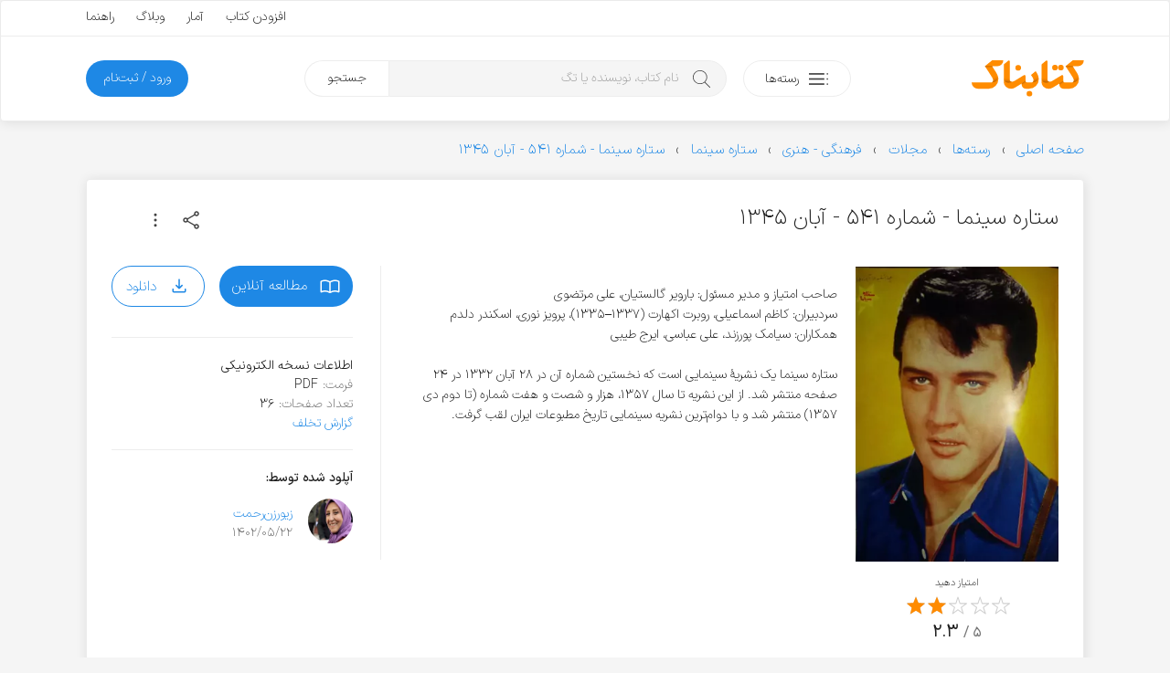

--- FILE ---
content_type: text/html; charset=UTF-8
request_url: https://ketabnak.com/book/127631/%D8%B3%D8%AA%D8%A7%D8%B1%D9%87-%D8%B3%DB%8C%D9%86%D9%85%D8%A7-%D8%B4%D9%85%D8%A7%D8%B1%D9%87-%DB%B5%DB%B4%DB%B1-%D8%A2%D8%A8%D8%A7%D9%86-%DB%B1%DB%B3%DB%B4%DB%B5
body_size: 14125
content:
<!doctype html>
<html lang="fa">
<head>
<meta name="enamad" content="76451192">
<meta charset="utf-8">
<meta name="viewport" content="width=device-width, initial-scale=1, minimum-scale=1, viewport-fit=cover">
<meta http-equiv="x-ua-compatible" content="ie=edge">
<title>دانلود کتاب ستاره سینما - شماره ۵۴۱ - آبان ۱۳۴۵</title>
<meta name="description" content="صاحب امتیاز و مدیر مسئول: بارویر گالستیان، علی مرتضوی سردبیران: کاظم اسماعیلی، روبرت اکهارت (۱۳۳۷–۱۳۳۵)، پرویز نوری، اسکندر دلدم همکاران: سیامک پورزند، علی عباسی، ایرج طیبی ستاره سینما یک نشریهٔ سینمایی است که نخستین شماره آن در ۲۸ آبان ۱۳۳۲ در ۲۴ صف">
<link rel="canonical" href="https://ketabnak.com/book/127631/ستاره-سینما-شماره-۵۴۱-آبان-۱۳۴۵">
<script async src="https://www.googletagmanager.com/gtag/js?id=G-N8C01DTBEW"></script>
<script>
window.dataLayer = window.dataLayer || [];
function gtag() { dataLayer.push(arguments); }
gtag('js', new Date());
gtag('config', 'G-N8C01DTBEW', { 'user_id': '' });
</script>
<link rel="preload" href="https://ketabnak.com/templates/default/assets/font/IRANSansX/IRANSansXV.woff2" as="font" type="font/woff2" crossorigin>
<link rel="stylesheet" href="https://ketabnak.com/templates/default/assets/css/main.min.css?ver=1.0229">
<meta property='og:title' content="ستاره سینما - شماره ۵۴۱ - آبان ۱۳۴۵">
<meta property='og:site_name' content='کتابناک'>
<meta property='og:type' content='book'>
<meta property='og:description' content="صاحب امتیاز و مدیر مسئول: بارویر گالستیان، علی مرتضوی سردبیران: کاظم اسماعیلی، روبرت اکهارت (۱۳۳۷–۱۳۳۵)، پرویز نوری، اسکندر دلدم همکاران: سیامک پورزند، علی عباس">
<meta property='og:url' content='https://ketabnak.com/book/127631/ستاره-سینما-شماره-۵۴۱-آبان-۱۳۴۵'>
<meta property='og:image' content='https://ketabnak.com/images/covers/Setare-cinema-541-1.webp'>
<meta property='og:image:secure_url' content='https://ketabnak.com/images/covers/Setare-cinema-541-1.webp'>
<meta property='og:image:width' content='299'>
<meta property='og:image:height' content='436'>
<meta property='og:image:type' content='webp'><meta property='og:locale' content='fa_IR'><link defer rel="stylesheet" href="https://ketabnak.com/templates/default/vendors/swiper/swiper-bundle.min.css?7"><link rel="stylesheet" href="https://ketabnak.com/templates/default/vendors/malihu-custom-scrollbar-plugin/jquery.mCustomScrollbar.min.css">
<!--<link rel="stylesheet" href="https://ketabnak.com/templates/default/assets/css/jquery.skeleton.css"><link rel="stylesheet" href="assets/css/animate.css"><link rel="stylesheet" href="vendors/tags-input/tags-input.css"><link rel="stylesheet" href="vendors/malihu-custom-scrollbar-plugin/jquery.mCustomScrollbar.min.css">-->
<link rel="alternate" type="application/rss+xml" title="RSS" href="https://ketabnak.com/rss">
<link rel="shortcut icon" href="https://ketabnak.com/images/favicon/favicon.ico">
<link rel="icon" sizes="16x16 32x32 64x64" href="https://ketabnak.com/favicon.ico">
<link rel="icon" type="image/png" sizes="196x196" href="https://ketabnak.com/images/favicon/favicon-192.png">
<link rel="icon" type="image/png" sizes="160x160" href="https://ketabnak.com/images/favicon/favicon-160.png">
<link rel="icon" type="image/png" sizes="96x96" href="https://ketabnak.com/images/favicon/favicon-96.png">
<link rel="icon" type="image/png" sizes="64x64" href="https://ketabnak.com/images/favicon/favicon-64.png">
<link rel="icon" type="image/png" sizes="32x32" href="https://ketabnak.com/images/favicon/favicon-32.png">
<link rel="icon" type="image/png" sizes="16x16" href="https://ketabnak.com/images/favicon/favicon-16.png">
<link rel="apple-touch-icon" href="https://ketabnak.com/images/favicon/favicon-57.png">
<link rel="apple-touch-icon" sizes="114x114" href="https://ketabnak.com/images/favicon/favicon-114.png">
<link rel="apple-touch-icon" sizes="72x72" href="https://ketabnak.com/images/favicon/favicon-72.png">
<link rel="apple-touch-icon" sizes="144x144" href="https://ketabnak.com/images/favicon/favicon-144.png">
<link rel="apple-touch-icon" sizes="60x60" href="https://ketabnak.com/images/favicon/favicon-60.png">
<link rel="apple-touch-icon" sizes="120x120" href="https://ketabnak.com/images/favicon/favicon-120.png">
<link rel="apple-touch-icon" sizes="76x76" href="https://ketabnak.com/images/favicon/favicon-76.png">
<link rel="apple-touch-icon" sizes="152x152" href="https://ketabnak.com/images/favicon/favicon-152.png">
<link rel="apple-touch-icon" sizes="180x180" href="https://ketabnak.com/images/favicon/favicon-180.png">
<meta name="msapplication-TileColor" content="#FFFFFF">
<meta name="msapplication-TileImage" content="https://ketabnak.com/images/favicon/favicon-144.png">
<meta name="msapplication-config" content="https://ketabnak.com/images/favicon/browserconfig.xml">
<link rel="manifest" href="https://ketabnak.com/manifest.json">
</head>
<body class="book-details">
<div class="page-container header-container">
    <header>
        <div class="content-box grid-hidden-xs grid-hidden-sm">
            <div class="top">
                <div class="grid-limited-width container two-sides-flex">
                    <div class="color-link linear-list-flow">
                        
                        
                    </div>
                    <div class="float-re-flow linear-list-re-flow color-text">
                        <a href="https://ketabnak.com/add">افزودن کتاب</a>
                        <a href="https://ketabnak.com/stats/">آمار</a>
                        <a href="https://ketabnak.com/blog">وبلاگ</a>
                        <a href="https://ketabnak.com/help/">راهنما</a>
                    </div>
                </div>
            </div>
            <div class="bottom grid-limited-width">
                <div class="grid">
                    <div class="grid-col-md-11 grid-col-lg-11">
                        <div class="svg-container">
                            <a href="https://ketabnak.com">
                                <img alt="کتابناک" class="svg-img logo" src="https://ketabnak.com/templates/default/assets/symbol/ketabnak.svg">
                            </a>
                        </div>
                    </div>
                    <div class="grid-col-md-27 grid-col-lg-29 position-relative">
                        <a href="https://ketabnak.com/cat/" class="button button-categories-toggle float-flow">
                            <svg class="svg-img icon pull-up" viewBox="0 0 100 100">
                                <use xlink:href="https://ketabnak.com/templates/default/assets/symbol/sprite.svg?1.0229#dot-menu"/>
                            </svg>
                            <span>رسته‌ها</span>
                        </a>
                        <div class="mega-menu">
                            <ul>
                                
                                    <li class="has-sub-item">
                                        <a href="https://ketabnak.com/cat/10/رمان-و-داستان">رمان و داستان</a>
                                        <ul>
                                            <li><A HREF=https://ketabnak.com/cat/1046/درام>درام</A></li><li><A HREF=https://ketabnak.com/cat/1060/روانشناختی>روانشناختی</A></li><li><A HREF=https://ketabnak.com/cat/1050/اجتماعی>اجتماعی</A></li><li><A HREF=https://ketabnak.com/cat/1052/عاشقانه>عاشقانه</A></li><li><A HREF=https://ketabnak.com/cat/1048/علمی-تخیلی>علمی تخیلی</A></li><li><A HREF=https://ketabnak.com/cat/1054/طنز>طنز</A></li><li><A HREF=https://ketabnak.com/cat/1053/رازآلود-معمایی-کارآگاهی>رازآلود/ معمایی/ کارآگاهی</A></li><li><A HREF=https://ketabnak.com/cat/1047/جنایی-پلیسی>جنایی/ پلیسی</A></li><li><A HREF=https://ketabnak.com/cat/1051/جاسوسی-مافیایی>جاسوسی/ مافیایی</A></li><li><A HREF=https://ketabnak.com/cat/1055/فانتزی>فانتزی</A></li><li><A HREF=https://ketabnak.com/cat/1058/مهیج-ماجراجویی>مهیج/ ماجراجویی</A></li><li><A HREF=https://ketabnak.com/cat/1049/ترسناک>ترسناک</A></li><li><A HREF=https://ketabnak.com/cat/1044/تاریخی>تاریخی</A></li><li><A HREF=https://ketabnak.com/cat/1057/جنگی>جنگی</A></li><li><A HREF=https://ketabnak.com/cat/1045/سیاسی>سیاسی</A></li><li><A HREF=https://ketabnak.com/cat/1056/مجموعه-داستان‌های-کوتاه>مجموعه داستان‌های کوتاه</A></li><li><A HREF=https://ketabnak.com/cat/1059/فلسفی>فلسفی</A></li><li><A HREF=https://ketabnak.com/cat/1061/فولکلور>فولکلور</A></li>
                                        </ul>
                                    </li>
                                
                                    <li class="has-sub-item">
                                        <a href="https://ketabnak.com/cat/1142/خلاصه-کتاب‌ها">خلاصه کتاب‌ها</a>
                                        <ul>
                                            <li><A HREF=https://ketabnak.com/cat/1143/رمان-و-داستان>رمان و داستان</A></li><li><A HREF=https://ketabnak.com/cat/1144/توسعه-فردی>توسعه فردی</A></li><li><A HREF=https://ketabnak.com/cat/1149/روانشناسی-و-بهبود-ذهن>روانشناسی و بهبود ذهن</A></li><li><A HREF=https://ketabnak.com/cat/1146/تاریخ-و-سیاست>تاریخ و سیاست</A></li><li><A HREF=https://ketabnak.com/cat/1148/فلسفه-و-تفکر-عمیق>فلسفه و تفکر عمیق</A></li><li><A HREF=https://ketabnak.com/cat/1150/زندگی‌نامه-و-خاطرات>زندگی‌نامه و خاطرات</A></li><li><A HREF=https://ketabnak.com/cat/1147/مدیریت>مدیریت</A></li><li><A HREF=https://ketabnak.com/cat/1145/اقتصاد-و-کسب‌وکار>اقتصاد و کسب‌وکار</A></li><li><A HREF=https://ketabnak.com/cat/1151/تغذیه-سلامتی-و-زیبایی>تغذیه، سلامتی و زیبایی</A></li><li><A HREF=https://ketabnak.com/cat/1155/کامپیوتر-و-تکنولوژی>کامپیوتر و تکنولوژی</A></li><li><A HREF=https://ketabnak.com/cat/1152/علوم-طبیعی>علوم طبیعی</A></li><li><A HREF=https://ketabnak.com/cat/1154/آموزشی-و-پژوهشی>آموزشی و پژوهشی</A></li><li><A HREF=https://ketabnak.com/cat/1156/ورزشی>ورزشی</A></li>
                                        </ul>
                                    </li>
                                
                                    <li class="has-sub-item">
                                        <a href="https://ketabnak.com/cat/12/شعر-و-ترانه">شعر و ترانه</a>
                                        <ul>
                                            <li><A HREF=https://ketabnak.com/cat/860/شعر-جهان>شعر جهان</A></li><li><A HREF=https://ketabnak.com/cat/865/ترانه>ترانه</A></li><li><A HREF=https://ketabnak.com/cat/115/شعر-نو-فارسی>شعر نو فارسی</A></li><li><A HREF=https://ketabnak.com/cat/116/شعر-کلاسیک-فارسی>شعر کلاسیک فارسی</A></li>
                                        </ul>
                                    </li>
                                
                                    <li class="has-sub-item">
                                        <a href="https://ketabnak.com/cat/1/ادبیات">ادبیات</a>
                                        <ul>
                                            <li><A HREF=https://ketabnak.com/cat/211/فیلم‌نامه-و-نمایش‌نامه>فیلم‌نامه و نمایش‌نامه</A></li><li><A HREF=https://ketabnak.com/cat/866/تاریخ-ادبیات>تاریخ ادبیات</A></li><li><A HREF=https://ketabnak.com/cat/175/زندگی‌-نامه>زندگی‌ نامه</A></li><li><A HREF=https://ketabnak.com/cat/862/سفرنامه>سفرنامه</A></li><li><A HREF=https://ketabnak.com/cat/863/خاطرات>خاطرات</A></li><li><A HREF=https://ketabnak.com/cat/864/متون-ادبی-کهن>متون ادبی کهن</A></li><li><A HREF=https://ketabnak.com/cat/206/تحلیلی-و-پژوهشی>تحلیلی و پژوهشی</A></li><li><A HREF=https://ketabnak.com/cat/477/کتاب‌های-مرجع>کتاب‌های مرجع </A></li><li><A HREF=https://ketabnak.com/cat/233/زبان‌شناسی>زبان‌شناسی</A></li><li><A HREF=https://ketabnak.com/cat/1077/آموزش‌های-ادبی>آموزش‌های ادبی</A></li><li><A HREF=https://ketabnak.com/cat/1085/نامه‌ها-و-وصیت‌نامه‌ها>نامه‌ها و وصیت‌نامه‌ها</A></li>
                                        </ul>
                                    </li>
                                
                                    <li class="has-sub-item">
                                        <a href="https://ketabnak.com/cat/7/تاریخ">تاریخ</a>
                                        <ul>
                                            <li><A HREF=https://ketabnak.com/cat/258/تاریخ-جهان>تاریخ جهان</A></li><li><A HREF=https://ketabnak.com/cat/840/جغرافیای-تاریخی>جغرافیای تاریخی</A></li><li><A HREF=https://ketabnak.com/cat/869/تاریخ-ایران>تاریخ ایران</A></li><li><A HREF=https://ketabnak.com/cat/876/تاریخ-نگاری>تاریخ نگاری</A></li>
                                        </ul>
                                    </li>
                                
                                    <li class="has-sub-item">
                                        <a href="https://ketabnak.com/cat/220/فرهنگ">فرهنگ</a>
                                        <ul>
                                            <li><A HREF=https://ketabnak.com/cat/1153/درباره-فرهنگ>درباره فرهنگ</A></li><li><A HREF=https://ketabnak.com/cat/902/فرهنگ-و-جغرافیای-ملل>فرهنگ و جغرافیای ملل</A></li><li><A HREF=https://ketabnak.com/cat/423/جشن-و-آیین>جشن و آیین</A></li><li><A HREF=https://ketabnak.com/cat/424/اسطوره-افسانه-و-حماسه>اسطوره، افسانه و حماسه</A></li><li><A HREF=https://ketabnak.com/cat/425/ایرانشناسی-و-فرهنگ-اقوام-ایران>ایرانشناسی و فرهنگ اقوام ایران</A></li>
                                        </ul>
                                    </li>
                                
                                    <li class="has-sub-item">
                                        <a href="https://ketabnak.com/cat/259/سیاست">سیاست</a>
                                        <ul>
                                            <li><A HREF=https://ketabnak.com/cat/1066/اندیشه‌های-سیاسی-و-شیوه‌های-حکومت>اندیشه‌های سیاسی و شیوه‌های حکومت</A></li><li><A HREF=https://ketabnak.com/cat/1068/سیاستمداران-و-اندیشمندان-سیاسی>سیاستمداران و اندیشمندان سیاسی</A></li><li><A HREF=https://ketabnak.com/cat/1067/تاریخ-احزاب-و-جریان‌های-سیاسی>تاریخ احزاب و جریان‌های سیاسی</A></li><li><A HREF=https://ketabnak.com/cat/1073/سیاست-بین‌الملل>سیاست بین‌الملل</A></li><li><A HREF=https://ketabnak.com/cat/1072/سیاست-داخلی-ایران>سیاست داخلی ایران</A></li><li><A HREF=https://ketabnak.com/cat/1075/سیاست-داخلی-دیگر-ملل>سیاست داخلی دیگر ملل</A></li><li><A HREF=https://ketabnak.com/cat/1071/سیاست-خارجی>سیاست خارجی</A></li><li><A HREF=https://ketabnak.com/cat/1069/جنگ‌ها-جنبش‌ها-و-انقلاب‌ها>جنگ‌ها، جنبش‌ها و انقلاب‌ها</A></li><li><A HREF=https://ketabnak.com/cat/1074/سازمان‌های-اطلاعاتی-و-جاسوسی>سازمان‌های اطلاعاتی و جاسوسی</A></li><li><A HREF=https://ketabnak.com/cat/1070/سیاست-پولی-مالی-و-اقتصادی>سیاست پولی، مالی و اقتصادی</A></li>
                                        </ul>
                                    </li>
                                
                                    <li class="has-sub-item">
                                        <a href="https://ketabnak.com/cat/2/هنر">هنر</a>
                                        <ul>
                                            <li><A HREF=https://ketabnak.com/cat/901/خوشنویسی>خوشنویسی</A></li><li><A HREF=https://ketabnak.com/cat/222/هنرهای-نمایشی>هنرهای نمایشی</A></li><li><A HREF=https://ketabnak.com/cat/242/هنرهای-تجسمی>هنرهای تجسمی</A></li><li><A HREF=https://ketabnak.com/cat/244/صنایع-دستی>صنایع دستی</A></li><li><A HREF=https://ketabnak.com/cat/243/موسیقی>موسیقی</A></li><li><A HREF=https://ketabnak.com/cat/245/تاریخ-و-سبک‌های-هنر>تاریخ و سبک‌های هنر</A></li>
                                        </ul>
                                    </li>
                                
                                    <li class="has-sub-item">
                                        <a href="https://ketabnak.com/cat/261/عرفان-فلسفه-و-منطق">عرفان، فلسفه و منطق</a>
                                        <ul>
                                            <li><A HREF=https://ketabnak.com/cat/1018/مبانی-فلسفه>مبانی فلسفه</A></li><li><A HREF=https://ketabnak.com/cat/1019/تاریخ-فلسفه>تاریخ فلسفه</A></li><li><A HREF=https://ketabnak.com/cat/881/منطق>منطق</A></li><li><A HREF=https://ketabnak.com/cat/524/عرفان>عرفان</A></li><li><A HREF=https://ketabnak.com/cat/527/فلسفه-اسلامی>فلسفه اسلامی</A></li><li><A HREF=https://ketabnak.com/cat/1024/معرفت-شناسی>معرفت شناسی</A></li><li><A HREF=https://ketabnak.com/cat/1022/فلسفه-هنر-و-زیبایی‌شناسی>فلسفه هنر و زیبایی‌شناسی </A></li><li><A HREF=https://ketabnak.com/cat/1025/فلسفه-اخلاق>فلسفه اخلاق</A></li><li><A HREF=https://ketabnak.com/cat/1026/فلسفه-سیاسی>فلسفه سیاسی</A></li><li><A HREF=https://ketabnak.com/cat/1027/فلسفه-دین>فلسفه دین</A></li><li><A HREF=https://ketabnak.com/cat/1028/فلسفه-ذهن>فلسفه ذهن</A></li><li><A HREF=https://ketabnak.com/cat/1029/فلسفه-زبان>فلسفه زبان</A></li><li><A HREF=https://ketabnak.com/cat/1030/فلسفه-علم>فلسفه علم</A></li><li><A HREF=https://ketabnak.com/cat/1023/متافیزیک>متافیزیک</A></li>
                                        </ul>
                                    </li>
                                
                                    <li class="has-sub-item">
                                        <a href="https://ketabnak.com/cat/9/علوم-اجتماعی">علوم اجتماعی</a>
                                        <ul>
                                            <li><A HREF=https://ketabnak.com/cat/262/اقتصاد>اقتصاد</A></li><li><A HREF=https://ketabnak.com/cat/877/مدیریت>مدیریت</A></li><li><A HREF=https://ketabnak.com/cat/265/حقوق>حقوق</A></li><li><A HREF=https://ketabnak.com/cat/263/جامعه-شناسی>جامعه شناسی</A></li><li><A HREF=https://ketabnak.com/cat/264/روانشناسی>روانشناسی</A></li><li><A HREF=https://ketabnak.com/cat/879/حسابداری>حسابداری</A></li><li><A HREF=https://ketabnak.com/cat/882/باستان‏‌شناسی>باستان‏‌شناسی</A></li><li><A HREF=https://ketabnak.com/cat/1082/خبرنگاری-و-روزنامه‌نگاری>خبرنگاری و روزنامه‌نگاری</A></li>
                                        </ul>
                                    </li>
                                
                                    <li class="has-sub-item">
                                        <a href="https://ketabnak.com/cat/163/دین-و-آیین">دین و آیین</a>
                                        <ul>
                                            <li><A HREF=https://ketabnak.com/cat/165/اسلام>اسلام</A></li><li><A HREF=https://ketabnak.com/cat/166/مسیحیت>مسیحیت</A></li><li><A HREF=https://ketabnak.com/cat/167/یهودیت>یهودیت</A></li><li><A HREF=https://ketabnak.com/cat/404/زرتشت>زرتشت</A></li><li><A HREF=https://ketabnak.com/cat/169/دیگر-ادیان-و-مذاهب>دیگر ادیان و مذاهب</A></li><li><A HREF=https://ketabnak.com/cat/851/تاریخ-ادیان>تاریخ ادیان</A></li>
                                        </ul>
                                    </li>
                                
                                    <li class="has-sub-item">
                                        <a href="https://ketabnak.com/cat/4/علوم-طبیعی">علوم طبیعی</a>
                                        <ul>
                                            <li><A HREF=https://ketabnak.com/cat/813/پزشکی-و-پیراپزشکی>پزشکی و پیراپزشکی</A></li><li><A HREF=https://ketabnak.com/cat/883/تغذیه>تغذیه</A></li><li><A HREF=https://ketabnak.com/cat/884/محیط-زیست>محیط زیست</A></li><li><A HREF=https://ketabnak.com/cat/886/زمین‌شناسی>زمین‌شناسی</A></li><li><A HREF=https://ketabnak.com/cat/887/طب‌-سنتی-و-گیاهان‌-دارویی>طب‌ سنتی و گیاهان‌ دارویی</A></li><li><A HREF=https://ketabnak.com/cat/230/بهداشت-سلامت-و-زیبایی>بهداشت، سلامت و زیبایی</A></li><li><A HREF=https://ketabnak.com/cat/231/زیست-شناسی-و-تکامل>زیست شناسی و تکامل</A></li><li><A HREF=https://ketabnak.com/cat/232/نجوم-و-کیهان-شناسی>نجوم و کیهان شناسی</A></li><li><A HREF=https://ketabnak.com/cat/241/جغرافیا>جغرافیا</A></li>
                                        </ul>
                                    </li>
                                
                                    <li class="has-sub-item">
                                        <a href="https://ketabnak.com/cat/6/رایانه-و-تلفن-همراه">رایانه و تلفن همراه</a>
                                        <ul>
                                            <li><A HREF=https://ketabnak.com/cat/193/سخت-افزار>سخت افزار</A></li><li><A HREF=https://ketabnak.com/cat/194/مبانی-کامپیوتر-و-فناوری-اطلاعات>مبانی کامپیوتر و فناوری اطلاعات</A></li><li><A HREF=https://ketabnak.com/cat/195/برنامه-نویسی>برنامه نویسی</A></li><li><A HREF=https://ketabnak.com/cat/196/آموزش-نرم‌افزار>آموزش نرم‌افزار</A></li><li><A HREF=https://ketabnak.com/cat/197/اینترنت>اینترنت</A></li><li><A HREF=https://ketabnak.com/cat/198/شبکه>شبکه</A></li><li><A HREF=https://ketabnak.com/cat/199/نفوذ-و-امنیت>نفوذ و امنیت</A></li>
                                        </ul>
                                    </li>
                                
                                    <li class="has-sub-item">
                                        <a href="https://ketabnak.com/cat/8/آموزش">آموزش </a>
                                        <ul>
                                            <li><A HREF=https://ketabnak.com/cat/1157/توسعه-فردی>توسعه فردی</A></li><li><A HREF=https://ketabnak.com/cat/1159/کسب‌وکار>کسب‌وکار</A></li><li><A HREF=https://ketabnak.com/cat/391/آموزش-زبان>آموزش زبان</A></li><li><A HREF=https://ketabnak.com/cat/741/کتاب‌های-درسی-قدیمی>کتاب‌های درسی قدیمی</A></li><li><A HREF=https://ketabnak.com/cat/361/برنامه‌ریزی-و-مطالعه-تحصیلی>برنامه‌ریزی و مطالعه تحصیلی</A></li><li><A HREF=https://ketabnak.com/cat/583/آشپزی-و-خانه‌داری>آشپزی و خانه‌داری</A></li><li><A HREF=https://ketabnak.com/cat/333/ورزش>ورزش</A></li><li><A HREF=https://ketabnak.com/cat/234/فراطبیعی-ماورایی->فراطبیعی (ماورایی)</A></li><li><A HREF=https://ketabnak.com/cat/584/نگهداری-حیوانات-و-گیاهان>نگهداری حیوانات و گیاهان</A></li><li><A HREF=https://ketabnak.com/cat/903/علوم-تربیتی>علوم تربیتی</A></li><li><A HREF=https://ketabnak.com/cat/334/آموزش‌های-متفرقه>آموزش‌های متفرقه</A></li>
                                        </ul>
                                    </li>
                                
                                    <li class="has-sub-item">
                                        <a href="https://ketabnak.com/cat/888/علوم‌-پایه-و-مهندسی">علوم‌ پایه و مهندسی</a>
                                        <ul>
                                            <li><A HREF=https://ketabnak.com/cat/815/فیزیک>فیزیک</A></li><li><A HREF=https://ketabnak.com/cat/814/شیمی>شیمی</A></li><li><A HREF=https://ketabnak.com/cat/567/ریاضی>ریاضی</A></li><li><A HREF=https://ketabnak.com/cat/562/مهندسی-عمران>مهندسی عمران</A></li><li><A HREF=https://ketabnak.com/cat/563/مهندسی-مکانیک>مهندسی مکانیک</A></li><li><A HREF=https://ketabnak.com/cat/564/مهندسی-برق-و-الکترونیک>مهندسی برق و الکترونیک</A></li><li><A HREF=https://ketabnak.com/cat/761/معماری-و-شهرسازی>معماری و شهرسازی</A></li><li><A HREF=https://ketabnak.com/cat/784/مهندسی-کشاورزی-و-دامپروری>مهندسی کشاورزی و دامپروری</A></li><li><A HREF=https://ketabnak.com/cat/571/مهندسی-مواد>مهندسی مواد</A></li>
                                        </ul>
                                    </li>
                                
                                    <li class="has-sub-item">
                                        <a href="https://ketabnak.com/cat/416/کودک-و-نوجوان">کودک و نوجوان</a>
                                        <ul>
                                            <li><A HREF=https://ketabnak.com/cat/806/زبان-انگلیسی-برای-کودکان-و-نوجوانان>زبان انگلیسی برای کودکان و نوجوانان</A></li><li><A HREF=https://ketabnak.com/cat/417/داستان-کودکان>داستان کودکان</A></li><li><A HREF=https://ketabnak.com/cat/1062/داستان-نوجوانان>داستان نوجوانان</A></li><li><A HREF=https://ketabnak.com/cat/422/داستان‌های-مصور>داستان‌های مصور</A></li><li><A HREF=https://ketabnak.com/cat/418/شعر-کودکان>شعر کودکان</A></li><li><A HREF=https://ketabnak.com/cat/515/تاریخ-برای-کودکان-و-نوجوانان>تاریخ برای کودکان و نوجوانان</A></li><li><A HREF=https://ketabnak.com/cat/419/علم-برای-کودکان-و-نوجوانان>علم برای کودکان و نوجوانان</A></li><li><A HREF=https://ketabnak.com/cat/421/آموزش-برای-کودکان-و-نوجوانان>آموزش برای کودکان و نوجوانان</A></li><li><A HREF=https://ketabnak.com/cat/778/مجلات-کودکان-و-نوجوانان>مجلات کودکان و نوجوانان</A></li>
                                        </ul>
                                    </li>
                                
                                    <li class="has-sub-item">
                                        <a href="https://ketabnak.com/cat/471/مجلات">مجلات</a>
                                        <ul>
                                            <li><A HREF=https://ketabnak.com/cat/696/ادبی>ادبی</A></li><li><A HREF=https://ketabnak.com/cat/694/اجتماعی-سیاسی>اجتماعی - سیاسی</A></li><li><A HREF=https://ketabnak.com/cat/710/فرهنگی-هنری>فرهنگی - هنری</A></li><li><A HREF=https://ketabnak.com/cat/695/تغذیه-و-سلامت>تغذیه و سلامت </A></li><li><A HREF=https://ketabnak.com/cat/960/تاریخی>تاریخی</A></li><li><A HREF=https://ketabnak.com/cat/1002/اقتصادی>اقتصادی</A></li><li><A HREF=https://ketabnak.com/cat/693/رایانه-و-تلفن-همراه>رایانه و تلفن همراه</A></li><li><A HREF=https://ketabnak.com/cat/719/علمی>علمی </A></li><li><A HREF=https://ketabnak.com/cat/711/ورزشی>ورزشی</A></li><li><A HREF=https://ketabnak.com/cat/908/فلسفی>فلسفی</A></li><li><A HREF=https://ketabnak.com/cat/951/حقوقی>حقوقی</A></li><li><A HREF=https://ketabnak.com/cat/961/مذهبی>مذهبی</A></li>
                                        </ul>
                                    </li>
                                
                            </ul>
                        </div>
                        <div class="search">
                            <form method="get" action="/search.php">
                                <input type="text" name="subject" class="keyword" placeholder="نام کتاب، نویسنده یا تگ" autocomplete="off"><button type="submit" class="submit">جستجو</button>
                            </form>
                        </div>
                    </div>

                    <div class="grid-col-md-10 grid-col-lg-8">
                        
                        
                        
                            <a href="https://ketabnak.com/login" class="button button-subscription float-re-flow">
                                <span>ورود / ثبت‌نام</span>
                            </a>
                        
                    </div>
                </div>
            </div>
        </div>
        <div class="header-mobile grid-hidden-lg grid-hidden-md grid-hidden-xl grid-hidden-xx">
            <div class="grid grid-no-padding-vertical">
                <div class="grid-col-xs-24 linear-list-flow">
                    <a href="#" class="button-menu-toggle">
                        <svg class="svg-img icon icon-menu" viewBox="0 0 100 100">
                            <use xlink:href="https://ketabnak.com/templates/default/assets/symbol/sprite.svg?1.0229#menu"/>
                        </svg>
                    </a>
                    <a href="https://ketabnak.com">
                        <div class="svg-container">
                            <img alt="کتابناک" class="svg-img logo-mobile" src="https://ketabnak.com/templates/default/assets/symbol/ketabnak.svg">
                        </div>
                    </a>
                </div>
                <div class="grid-col-xs-24 linear-list-re-flow align-re-flow">
                    <a href="#" class="button-search-toggle">
                        <svg class="svg-img icon icon-search" viewBox="0 0 100 100">
                            <use xlink:href="https://ketabnak.com/templates/default/assets/symbol/sprite.svg?1.0229#search"/>
                        </svg>
                    </a>
        <!--            <a href="https://ketabnak.com/add" class="button-add-book">
                        <svg class="svg-img icon icon-add" viewBox="0 0 100 100">
                            <use xlink:href="https://ketabnak.com/templates/default/assets/symbol/sprite.svg?1.0229#add-bold"/>
                        </svg>
                    </a>-->
                </div>
            </div>
            <div class="mobile-mega-menu can-hide">
                
                    <div class="member-info">
                        <!--<if name="activate_mobile_user_details">
                            <div class="media">
                                <div class="img">
                                    <img src="https://ketabnak.com/avatar/" alt="میهمان">
                                </div>
                                <div class="body">
                                    <ul class="profile-menu">
                                        <li class="has-sub-item">
                                            <a href="" class="title">میهمان</a>
                                            <div class="desc"></div>
                                            <ul>
                                                <li>
                                                    <a href="https://ketabnak.com/my/">نگاه من</a>
                                                </li>
                                                <li>
                                                    <a href="https://ketabnak.com/my/messages">پیام‌ها</a>
                                                </li>
                                                <li>
                                                    <a href="https://ketabnak.com/my/orders">تاریخچه خریدها</a>
                                                </li>
                                                
                                                <li>
                                                    <a href="https://ketabnak.com/my/profile">ویرایش پروفایل</a>
                                                </li>
                                                <li>
                                                    <a href="https://ketabnak.com/my/settings">تنظیمات</a>
                                                </li>
                                                <li>
                                                    <a href="https://ketabnak.com/misc.php?action=logout">خروج</a>
                                                </li>
                                            </ul>
                                        </li>
                                    </ul>
                                </div>
                            </div>
                        </if name="activate_mobile_user_details">-->
                        <div class="member-options linear-list-flex">
                                <a href="https://ketabnak.com/login" class="button button-outline">
                                    <svg class="svg-img icon" viewBox="0 0 100 100">
                                        <use xlink:href="https://ketabnak.com/templates/default/assets/symbol/sprite.svg?1.0229#login"/>
                                    </svg>
                                    <span>ورود</span>
                                </a>
                        </div>
                    </div>
                
                <div class="quick-links">
                    <ul>
                        <li><a href="https://ketabnak.com/sponsors" rel="nofollow">خرید اشتراک</a></li>
                        <li><a href="https://ketabnak.com/points" rel="nofollow">کسب امتیاز</a></li>
                        <li><a href="https://ketabnak.com/add">افزودن کتاب</a></li>
                        <li><a href="https://ketabnak.com/stats/">آمار</a></li>
                        <li><a href="https://ketabnak.com/help">راهنما</a></li>
                        <li><a href="https://ketabnak.com/blog">وبلاگ</a></li>
                        <li><a href="https://ketabnak.com/policies/" rel="nofollow" >شرایط و ضوابط</a></li>
                        <li><a href="https://ketabnak.com/contact">تماس با ما</a></li>
                        <li><a href="https://ketabnak.com/ads" rel="nofollow" >تبلیغات</a></li>
                        <li><a href="https://ketabnak.com/rss">فیدهای RSS</a></li>
                    </ul>
                </div>
            </div>
            <div class="mobile-search can-hide">
                <form method="get" action="/search.php"><input type="text" name="subject" id="mobile-search-input" placeholder="نام کتاب، نویسنده یا تگ"></form>
            </div>
        </div>
    </header>
</div>
<div class="main-container">
    <div class="grid-limited-width">
<div itemscope itemtype="http://schema.org/Book">
    <ol itemscope="" itemtype="https://schema.org/BreadcrumbList" class="breadcrumb"><li itemprop='itemListElement' itemscope='' itemtype='https://schema.org/ListItem'><a itemtype='https://schema.org/Thing' itemprop='item' href='https://ketabnak.com'><span itemprop='name'>صفحه اصلی</span></a><meta itemprop='position' content='1'></li><li itemprop='itemListElement' itemscope='' itemtype='https://schema.org/ListItem'><a itemtype='https://schema.org/Thing' itemprop='item' href='https://ketabnak.com/cat/'><span itemprop='name'>رسته‌ها</span></a><meta itemprop='position' content='2'></li><li itemprop='itemListElement' itemscope='' itemtype='https://schema.org/ListItem'><a itemtype='https://schema.org/Thing' itemprop='item' href='https://ketabnak.com/cat/471/مجلات'><span itemprop='name'>مجلات</span></a><meta itemprop='position' content='3'></li><li itemprop='itemListElement' itemscope='' itemtype='https://schema.org/ListItem'><a itemtype='https://schema.org/Thing' itemprop='item' href='https://ketabnak.com/cat/710/فرهنگی-هنری'><span itemprop='name'>فرهنگی - هنری</span></a><meta itemprop='position' content='4'></li><li itemprop='itemListElement' itemscope='' itemtype='https://schema.org/ListItem'><a itemtype='https://schema.org/Thing' itemprop='item' href='https://ketabnak.com/cat/927/ستاره-سینما'><span itemprop='name'>ستاره سینما</span></a><meta itemprop='position' content='5'></li><li itemprop='itemListElement' itemscope='' itemtype='https://schema.org/ListItem'><a itemtype='https://schema.org/Thing' itemprop='item' href=''><span itemprop='name'>ستاره سینما - شماره ۵۴۱ - آبان ۱۳۴۵</span></a><meta itemprop='position' content='6'></li></ol>
    <div class="column-item" data-source-type="book" data-source-id="127631">
        <div class="content-box">
            <div class="content-margin-half">
                
                <div id="toolbar">
                    <div class="grid-col-xs-37 grid-col-md-43">
                        <h1 class="editable" data-name="title" itemprop="name">ستاره سینما - شماره ۵۴۱ - آبان ۱۳۴۵</h1>
                    </div>
                    <div class="grid-col-xs-11 grid-col-md-5">
                        <div id="share-btn">
                            <a href="#share" class="options-link share-action" data-url="https://ketabnak.com/book/127631/ستاره-سینما-شماره-۵۴۱-آبان-۱۳۴۵" data-text="کتاب ستاره سینما - شماره ۵۴۱ - آبان ۱۳۴۵">
                                <svg class="svg-img icon" viewBox="4 0 100 100">
                                    <use xlink:href="https://ketabnak.com/templates/default/assets/symbol/sprite.svg?1.0229#share" />
                                </svg>
                            </a>
                        </div>

                        <div class="inline-menu">
                            <a href="#" class="options-link">
                                <svg class="svg-img icon icon-more" viewBox="0 0 100 100">
                                    <use xlink:href="https://ketabnak.com/templates/default/assets/symbol/sprite.svg?1.0229#more_vert" />
                                </svg>
                            </a>
                            <div class="menu">
                                <!-- <a href="#" class="follow-btn " data-source-type="user" data-source-id="</a> -->
                                <a href="#edit" class="inline-editor-enable-button guest" data-editable-parent=".book-item-detailed">ویرایش</a>
                                
                                <a id="report_technical" href="#report_technical">گزارش لینک خراب</a>
                                
                                <!--<a id="report_abuse" href="#report_abuse">گزارش تخلف</a>-->
                                <a id="edit_tags" href="#edit_tags">ویرایش تگ‌ها</a>
                                <!--<a class="get-link" href="#">لینک مستقیم</a>-->
                                
                                    <a class="grid-hidden-xs grid-hidden-sm" id="getOnMobile" >ارسال به موبایل</a>
                                
                                
                            </div>
                        </div>
                    </div>
                </div>
                <div class="grid">
                    <div class="grid-col-md-32 grid-col-lg-33">
                        <div class="grid book-item-detailed">
                            <div class="grid-col-sm-16 editor-wrapper">
                                <div class="editor-overlay">
                                    <a href="#" class="button editor-mode-button change-cover-button">تغییر تصویر</a>
                                    <input type="file" name="cover_file" class="cover-file-input hidden" accept="image/jpg,image/jpeg,image/png">
                                </div>
                                <a target="_blank" rel="noopener noreferrer" href="https://ketabnak.com/images/covers/Setare-cinema-541-1.webp" class="show-thumbnail">
                                    <img itemprop="image" class="cover" src="https://ketabnak.com/images/thumb/299x436/covers/Setare-cinema-541-1.webp" alt="ستاره سینما - شماره ۵۴۱ - آبان ۱۳۴۵">
                                </a>
                                <div class="grid-hidden-xs grid-hidden-sm scoring">
                                    <div class="title star-title">امتیاز دهید</div>
                                    <div class="star-rating dynamic" data-value="2.3" data-user-rating="" data-source-type="book" data-source-id="127631"></div>
                                    <div class="rating-light">
                                        <div class="score has-digit"><span class="small"><span>5</span> / </span><span class="rating-dark">2.3</span></div>
                                        <div class="desc has-digit">با <span>4</span> رای</div>
                                        <meta content="4">
                                        <meta content="5">
                                        <meta content="2.3">
                                        <!-- <meta itemprop="reviewCount" content="4"> -->

                                    </div>

                                </div>
                            </div>

                            <div class="grid-col-sm-32 info">
                                <div>
                                    
                                    
                                    
                                    
                                </div>
                                <div  itemprop="aggregateRating" itemscope itemtype="http://schema.org/AggregateRating"  class="grid-hidden-md grid-hidden-lg scoring">
                                    <div class="title star-title">امتیاز دهید</div>
                                    <div class="star-rating dynamic" data-value="2.3" data-user-rating="" data-source-type="book" data-source-id="127631"></div>
                                    <div class="rating-light">
                                        <div class="score has-digit"><span class="small"><span>5</span> / </span><span class="rating-dark">2.3</span></div>
                                        <div class="has-digit">با <span>4</span> رای</div>
                                        <meta itemprop="ratingCount" content="4">
                                        <meta itemprop="worstRating" content="1">
                                        <meta itemprop="bestRating" content="5">
                                        <meta itemprop="ratingValue" content="2.3">
                                    </div>
                                </div>
                                <!--<div style="display:none">
                                    <div id="tags-data"></div>
                                </div>-->
                            </div>
                            <div class="more-toggle-content grid-col-md-32 grid-col-xs-48">
                                <div>
                                    <div class="editable-long" data-name="description" itemprop="description">
                                    صاحب امتیاز و مدیر مسئول: بارویر گالستیان، علی مرتضوی<br />
سردبیران: کاظم اسماعیلی، روبرت اکهارت (۱۳۳۷–۱۳۳۵)، پرویز نوری، اسکندر دلدم<br />
همکاران: سیامک پورزند، علی عباسی، ایرج طیبی<br />
<br />
ستاره سینما یک نشریهٔ سینمایی است که نخستین شماره آن در ۲۸ آبان ۱۳۳۲ در ۲۴ صفحه منتشر شد. از این نشریه تا سال ۱۳۵۷، هزار و شصت و هفت شماره (تا دوم دی ۱۳۵۷) منتشر شد و با دوام‌ترین نشریه سینمایی تاریخ مطبوعات ایران لقب گرفت.
                                    </div>
                                    
                                </div>
                                <a href="#" class="more-toggle">بیشتر</a>
                            </div>

                        </div>

                    </div>
                    <div class="grid-col-md-16 grid-col-lg-15 editor-wrapper">
                        <div class="editor-overlay">
                            <a href="#" class="button editor-mode-button save-book-button inline-editor-enable-button" data-editable-parent=".book-item-detailed">ذخیره</a>
                        </div>

                        <div class="spec">
                            
                            <div class="cta-container grid-hidden-xs grid-hidden-sm">
                                
                                    <a href="https://ketabnak.com/reader/54005" class="button primary" target="_blank" rel="noopener noreferrer">
                                        <svg class="svg-img icon" viewBox="0 0 100 100">
                                            <use xlink:href="https://ketabnak.com/templates/default/assets/symbol/sprite.svg?1.0229#read" />
                                        </svg>
                                        <span>مطالعه آنلاین</span>
                                    </a>
                                
                                
                                    <a href="#" class="button download-book-button">
                                            <svg class="svg-img pull-up" viewBox="0 0 100 100">
                                                <use xlink:href="https://ketabnak.com/templates/default/assets/symbol/sprite.svg?1.0229#download" />
                                            </svg>
                                            <span>دانلود</span>
                                    </a>
                                
                                
                            </div>
                            <div class="separator"></div>
                            <div class="other-details">
                                <div class="title">اطلاعات نسخه الکترونیکی</div>
                                
                                    <div class="title-value">
                                        <div class="title">فرمت:</div>
                                        <div class="value">PDF</div>
                                    </div>
                                
                                
                                    <div class="title-value">
                                        <div class="title">تعداد صفحات:</div>
                                        <div class="value has-digit"><span itemprop="numberOfPages">36</span></div>
                                    </div>
                                
                                
                                
                                <div class="title-value">
                                    <a id="report_abuse" href="#report_abuse">گزارش تخلف</a>
                                </div>
                            </div>
                            <div class="separator"></div>
                            <div class="media sender">
                                <div>آپلود شده توسط:</div>
                                <div class="body flex-space-between">
                                    <div class="flex">
                                        <div class="img">
                                            <a href="https://ketabnak.com/profiles/زیورزن‌رحمت"><img src="https://ketabnak.com/avatar/1464900.webp" alt="زیورزن‌رحمت"></a>
                                        </div>
                                        <div class="title">
                                            <a href="https://ketabnak.com/profiles/زیورزن‌رحمت">زیورزن‌رحمت</a>
                                            <div class="desc has-digit">1402/05/22</div>
                                        </div>
                                    </div>
                                    <!--
                                    <div class="left-side-creator">
                                        <a href="#" class="button primary follow-btn  " data-source-type="user" data-source-id="">
                                            <svg class="svg-img icon icon-heart" viewBox="0 0 100 100">
                                                <use xlink:href="https://ketabnak.com/templates/default/assets/symbol/sprite.svg?1.0229#add" />
                                            </svg>
                                            <span></span>
                                        </a>
                                    </div>
                                    -->
                                </div>
                            </div>
                        </div>
                    </div>
                </div>

            </div>
            <!-- <a href="#" class="inline-editor-enable-button full-width-button" data-editable-parent=".book-item-detailed">ویرایش</a> -->
        </div>
    </div>

    <div class="column-item">
        <div class="content-box simple-slide">
            <div class="content-margin no-margin-bottom">
                <h3>کتاب‌های مرتبط</h3>
                <div class="swiper book-slider-container overflow-hidden" id="similar-books-container">
                    <div class="swiper-wrapper book-list simple-slide book-details-slide" data-swiper-items="5">
                        
                            <div class="swiper-slide flex-col book-item">
                                <a href="https://ketabnak.com/book/116927/ستاره-سینما-شماره-۸۰-مهر-۱۳۳۵"><img loading="lazy" class="cover" src="https://ketabnak.com/images/thumb/299x436/covers/80__mhr_351_.webp" alt="ستاره سینما - شماره ۸۰ - مهر ۱۳۳۵"></a>
                                <div class="swiper-lazy-preloader"></div>
                                <a class="title" href="https://ketabnak.com/book/116927/ستاره-سینما-شماره-۸۰-مهر-۱۳۳۵">ستاره سینما - شماره ۸۰ - مهر ۱۳۳۵</a>
                                <div class="rating-container">
                                    <div class="rate has-digit">4 امتیاز</div>
                                    <div class="desc has-digit">از 7 رای</div>
                                </div>
                            </div>
                        
                            <div class="swiper-slide flex-col book-item">
                                <a href="https://ketabnak.com/book/117689/ستاره-سینما-شماره-۱۱۴-خرداد-۱۳۳۶"><img loading="lazy" class="cover" src="https://ketabnak.com/images/thumb/299x436/covers/starh-sinma---shmarh-114---khrdad-1336_ketabnak_117689.webp" alt="ستاره سینما - شماره ۱۱۴ - خرداد ۱۳۳۶"></a>
                                <div class="swiper-lazy-preloader"></div>
                                <a class="title" href="https://ketabnak.com/book/117689/ستاره-سینما-شماره-۱۱۴-خرداد-۱۳۳۶">ستاره سینما - شماره ۱۱۴ - خرداد ۱۳۳۶</a>
                                <div class="rating-container">
                                    <div class="rate has-digit">4.7 امتیاز</div>
                                    <div class="desc has-digit">از 6 رای</div>
                                </div>
                            </div>
                        
                            <div class="swiper-slide flex-col book-item">
                                <a href="https://ketabnak.com/book/125672/ستاره-سینما-شماره-۴۳۸-آبان-۱۳۴۳"><img loading="lazy" class="cover" src="https://ketabnak.com/images/thumb/299x436/covers/Starh-sinma-shmarh-438-aban-1343.webp" alt="ستاره سینما - شماره ۴۳۸ - آبان ۱۳۴۳"></a>
                                <div class="swiper-lazy-preloader"></div>
                                <a class="title" href="https://ketabnak.com/book/125672/ستاره-سینما-شماره-۴۳۸-آبان-۱۳۴۳">ستاره سینما - شماره ۴۳۸ - آبان ۱۳۴۳</a>
                                <div class="rating-container">
                                    <div class="rate has-digit">3.3 امتیاز</div>
                                    <div class="desc has-digit">از 6 رای</div>
                                </div>
                            </div>
                        
                            <div class="swiper-slide flex-col book-item">
                                <a href="https://ketabnak.com/book/125378/ستاره-سینما-شماره-۴۲۹-شهریور-۱۳۴۳"><img loading="lazy" class="cover" src="https://ketabnak.com/images/thumb/299x436/covers/Starh-sinma-shmarh-429-shhryor-1343.webp" alt="ستاره سینما - شماره ۴۲۹ - شهریور ۱۳۴۳"></a>
                                <div class="swiper-lazy-preloader"></div>
                                <a class="title" href="https://ketabnak.com/book/125378/ستاره-سینما-شماره-۴۲۹-شهریور-۱۳۴۳">ستاره سینما - شماره ۴۲۹ - شهریور ۱۳۴۳</a>
                                <div class="rating-container">
                                    <div class="rate has-digit">3.4 امتیاز</div>
                                    <div class="desc has-digit">از 5 رای</div>
                                </div>
                            </div>
                        
                            <div class="swiper-slide flex-col book-item">
                                <a href="https://ketabnak.com/book/119637/ستاره-سینما-شماره-۱۸۸-آذر-۱۳۳۷"><img loading="lazy" class="cover" src="https://ketabnak.com/images/thumb/299x436/covers/starh-sinma---shmarh-188---azr-1337_ketabnak_119637.webp" alt="ستاره سینما - شماره ۱۸۸ - آذر ۱۳۳۷"></a>
                                <div class="swiper-lazy-preloader"></div>
                                <a class="title" href="https://ketabnak.com/book/119637/ستاره-سینما-شماره-۱۸۸-آذر-۱۳۳۷">ستاره سینما - شماره ۱۸۸ - آذر ۱۳۳۷</a>
                                <div class="rating-container">
                                    <div class="rate has-digit">4 امتیاز</div>
                                    <div class="desc has-digit">از 2 رای</div>
                                </div>
                            </div>
                        
                            <div class="swiper-slide flex-col book-item">
                                <a href="https://ketabnak.com/book/122861/ستاره-سینما-شماره-۲۰۷-آبان-۱۳۵۶"><img loading="lazy" class="cover" src="https://ketabnak.com/images/thumb/299x436/covers/starh-sinma---shmarh-207---aban-1356_ketabnak_122861.webp" alt="ستاره سینما - شماره ۲۰۷ - آبان ۱۳۵۶"></a>
                                <div class="swiper-lazy-preloader"></div>
                                <a class="title" href="https://ketabnak.com/book/122861/ستاره-سینما-شماره-۲۰۷-آبان-۱۳۵۶">ستاره سینما - شماره ۲۰۷ - آبان ۱۳۵۶</a>
                                <div class="rating-container">
                                    <div class="rate has-digit">4 امتیاز</div>
                                    <div class="desc has-digit">از 6 رای</div>
                                </div>
                            </div>
                        
                    </div>
                </div>
            </div>
            <div class="nav-next">
                <svg class="svg-img icon" viewBox="0 0 100 100">
                    <use xlink:href="https://ketabnak.com/templates/default/assets/symbol/sprite.svg?1.0229#left" />
                </svg>
            </div>
            <div class="nav-prev">
                <svg class="svg-img icon" viewBox="0 0 100 100">
                    <use xlink:href="https://ketabnak.com/templates/default/assets/symbol/sprite.svg?1.0229#right" />
                </svg>
            </div>
        </div>
    </div>
    <div id="comments" class="column-item">
        <div class="content-box">
            <div class="content-margin">
                
                    <div class="result-message warning">
                        <svg class="svg-img icon" viewBox="0 0 100 100">
                            <use xlink:href="https://ketabnak.com/templates/default/assets/symbol/sprite.svg?1.0229#alert" />
                        </svg>
                        <span class="text">برای درج دیدگاه لطفاً به حساب کاربری خود <a href="https://ketabnak.com/login">وارد شوید</a>.</span>
                    </div>
                

                
                <div class="comment-list">
                    <div class="header">
                        <div class="float-flow title">
                            <h2>دیدگاه‌های کتاب الکترونیکی ستاره سینما - شماره ۵۴۱ - آبان ۱۳۴۵</h2>
                        </div>
                        <div class="float-re-flow">
                            <div class="title-value">
                                <div class="title">تعداد دیدگاه‌ها:</div>
                                <div class="value has-digit" itemprop="interactionCount">0</div>
                                <meta itemprop="interactionType" content="https://schema.org/CommentAction" />
                            </div>
                        </div>
                        <div class="clearfix"></div>
                        <div class="separator"></div>
                    </div>


                    
    <div class="list_light no_comment" style="text-align:center">دیدگاهی درج نشده؛ شما نخستین نگارنده باشید.</div>
    <div class="list"></div>


                    <div class="column-item">
                        <div class="content-margin">
                            <!--<div class="pagination linear-list-flow">-->
                                
                            <!--</div>-->
                       </div>
                   </div>
               </div>


           </div>
       </div>
   </div>
</div>

<div class="cta-overlay">
    
        <a href="https://ketabnak.com/reader/54005" target="_blank" rel="noopener noreferrer">
        <svg class="svg-img icon" viewBox="0 0 100 100">
           <use xlink:href="https://ketabnak.com/templates/default/assets/symbol/sprite.svg?1.0229#read" />
        </svg>
           مطالعه آنلاین
        </a>
    
    
        <a href="#" class="download-book-button">
           <svg class="svg-img icon" viewBox="0 0 100 100">
               <use xlink:href="https://ketabnak.com/templates/default/assets/symbol/sprite.svg?1.0229#download" />
           </svg>
           دانلود</a>
    
    
</div>

<div class="guest-download-choice-overlay overlay-content-holder">
    <div class="guest-download-choice-content text-center" style="margin: 16px">
        <div class="choice-section">
            <h3 style="margin-bottom: 8px;">دانلود رایگان</h3>
            <p>اگر عضو نیستید در کمتر از یک دقیقه عضو شوید و کتاب اول خود را رایگان دریافت کنید.</p>
            <a href="https://ketabnak.com/login" class="button button-orange" style="margin: 16px">ورود / ثبت‌نام</a>
        </div>
        <div class="separator"></div>
        <div class="choice-section">
            <h3 style="margin-bottom: 8px;">دانلود بدون معطلی</h3>
            <p>این کتاب را بدون نیاز به عضویت، خریداری کنید. پیش از خرید، می‌توانید از طریق گزینه مطالعه آنلاین، صفحاتی از کتاب را مشاهده کنید.</p>
            <a href="#" class="button guest-purchase-button has-digit" data-version-id="" style="margin: 16px 0 8px">خرید &nbsp; 69,000 تومان</a>
        </div>
    </div>
</div>

<div class="download-list-overlay overlay-content-holder">
   <div class="download-list">
       
           <div class="item">
               <div class="part-1">
                   <div class="file-icon">
                       <span>PDF</span>
                   </div>
               </div>
               <div class="part-2">
                   <a target="_blank" rel="noopener noreferrer" href="https://ketabnak.com/download/54005">ستاره سینما - شماره ۵۴۱ - آبان ۱۳۴۵</a>
               </div>
               <div class="part-3 has-digit">57 مگابایت</div>
               <div class="part-4 has-digit">
                   
               </div>
               <div class="part-5">
                       <a href="https://ketabnak.com/download/54005" rel="noopener noreferrer" class="button guest-free-download-trigger" data-version-id="54005" data-book-id="127631" >
                           <span class="download-list-span">دریافت</span>
                           <svg class="svg-img icon" viewBox="0 0 100 100">
                               <use xlink:href="https://ketabnak.com/templates/default/assets/symbol/sprite.svg?1.0229#download" />
                           </svg>
                       </a>
               </div>
           </div>
       
       
        
    </div>
</div>


<div class="thumbnail-overlay overlay-content-holder">
    <img class="cover" src="https://ketabnak.com/images/covers/Setare-cinema-541-1.webp" loading="lazy" alt="ستاره سینما - شماره ۵۴۱ - آبان ۱۳۴۵">
</div>
<div class="social-media-overlay overlay-content-holder">
    <div class="social-media-overlay-content">
        <div class="share">
            <div id="share-fallback" class="share-buttons">
                <a class="share-btn fb" href="https://www.facebook.com/sharer.php?u=https://ketabnak.com/book/127631/ستاره-سینما-شماره-۵۴۱-آبان-۱۳۴۵" target="_blank">
                    <img src="https://ketabnak.com/templates/default/assets/symbol/fb.svg" loading="lazy" alt="فیسبوک">
                </a>
                <a class="share-btn tw" href="https://twitter.com/intent/tweet?url=https://ketabnak.com/book/127631/ستاره-سینما-شماره-۵۴۱-آبان-۱۳۴۵&text=کتاب ستاره سینما - شماره ۵۴۱ - آبان ۱۳۴۵ را در کتابناک دانلود کنید&hashtags=کتابناک" target="_blank">
                    <img src="https://ketabnak.com/templates/default/assets/symbol/twitter.svg" loading="lazy" alt="توییتر">
                </a>
                <a class="share-btn tg" href="https://t.me/share/url?url=https://ketabnak.com/book/127631/ستاره-سینما-شماره-۵۴۱-آبان-۱۳۴۵&text=دانلود کتاب ستاره سینما - شماره ۵۴۱ - آبان ۱۳۴۵ در کتابناک" target="_blank">
                    <img src="https://ketabnak.com/templates/default/assets/symbol/teleg.svg" loading="lazy" alt="تلگرام">
                </a>
                <a class="share-btn lk" href="https://www.linkedin.com/sharing/share-offsite/?url=https://ketabnak.com/book/127631/ستاره-سینما-شماره-۵۴۱-آبان-۱۳۴۵" target="_blank">
                    <img src="https://ketabnak.com/templates/default/assets/symbol/linkedin.svg" loading="lazy" alt="لینکداین">
                </a>
                <a class="share-btn pt" href="https://pinterest.com/pin/create/button/?url=https://ketabnak.com/book/127631/ستاره-سینما-شماره-۵۴۱-آبان-۱۳۴۵" target="_blank">
                    <img src="https://ketabnak.com/templates/default/assets/symbol/pinterest.svg" loading="lazy" alt="پیترست">
                </a>
                <a class="share-btn wp" href="whatsapp://send?text=https://ketabnak.com/book/127631/ستاره-سینما-شماره-۵۴۱-آبان-۱۳۴۵" target="_blank">
                    <img src="https://ketabnak.com/templates/default/assets/symbol/whatsapp.svg" loading="lazy" alt="واتس‌اپ">
                </a>
                <a class="share-btn em" href="/cdn-cgi/l/email-protection#[base64]" target="_blank">
                    <img src="https://ketabnak.com/templates/default/assets/symbol/email.svg" loading="lazy" alt="ایمیل">
                </a>
            </div>
        </div>
    </div>
</div>
</div>
</div>
<footer>
    <div class="content-box">
        <div class="content grid-limited-width">
            <div class="social-xs-placeholder"></div>
            
                <div class="newsletter grid-hidden-xs grid-hidden-sm">
                    <div class="cta">تازه‌های کتابناک را در ایمیل خود ببینید</div>
                    <form method="post">
                        <div class="linear-list-flow">
                            <input type="hidden" name="newsletter" value="subscribe">
                            <input type="email" required="required" name="email" class="email-input input-style-round newsletter-register-input" placeholder="نشانی ایمیل">
                            <button type="submit" class="button newsletter-register-button">ثبت‌نام در خبرنامه</button>
                        </div>
                    </form>
                </div>
            
            <div class="navigation">
                <div class="float-flow">
                    <div class="links linear-list-flow">
                        <a href="https://ketabnak.com/sponsors" rel="nofollow">خرید اشتراک</a>
                        <a href="https://ketabnak.com/points" rel="nofollow">کسب امتیاز</a>
                        <a href="https://ketabnak.com/policies/" rel="nofollow">شرایط و ضوابط</a>
                        <a href="https://ketabnak.com/contact">تماس با ما</a>
                        <a href="https://ketabnak.com/ads" rel="nofollow">تبلیغات</a>
                        
                    </div>
                    <div class="copyright">
                        کلیه حقوق برای <a href="//ketabnak.com">کتابناک</a> محفوظ است.
                    </div>
                </div>
                <div class="float-re-flow social">
                    <div class="title">کتابناک در شبکه‌های اجتماعی</div>
                    <div class="linear-list-flow">
                        <a itemprob=”sameAs” href="https://t.me/ketabnak_com" rel="nofollow noopener" target="_blank"><img loading="lazy" src="https://ketabnak.com/templates/default/assets/symbol/telegram.svg" class="svg-img" alt="تلگرام"></a>
                        <a itemprob=”sameAs” href="https://www.instagram.com/ketabnak_com" rel="nofollow noopener" target="_blank"><img loading="lazy" src="https://ketabnak.com/templates/default/assets/symbol/instagram.svg" class="svg-img" alt="اینستاگرام"></a>
                        <a itemprob=”sameAs” href="https://www.facebook.com/Ketabnak/" rel="nofollow noopener" target="_blank"><img loading="lazy" src="https://ketabnak.com/templates/default/assets/symbol/fb.svg?1" class="svg-img" alt="فیسبوک"></a>
                        <a itemprob=”sameAs” href="https://x.com/ketabnak" rel="nofollow noopener" target="_blank"><img loading="lazy" src="https://ketabnak.com/templates/default/assets/symbol/twitter.svg?x" class="svg-img" alt="توییتر"></a>
                        <a href="https://ketabnak.com/rss" target="_blank"><img loading="lazy" src="https://ketabnak.com/templates/default/assets/symbol/rss.svg" class="svg-img" alt="RSS"></a>
                    </div>
                </div>
                <div class="float-re-flow signs">
                    <!--<img referrerpolicy='origin' id = 'rgvjjxlzsizpapfurgvjsizp' style = 'cursor:pointer;width:56px;height:56px' onclick = 'window.open("https://logo.samandehi.ir/Verify.aspx?id=319539&p=xlaorfthpfvldshwxlaopfvl", "Popup","toolbar=no, scrollbars=no, location=no, statusbar=no, menubar=no, resizable=0, width=450, height=630, top=30")' alt = 'logo-samandehi' src = 'https://logo.samandehi.ir/logo.aspx?id=319539&p=qftinbpdbsiyujynqftibsiy' loading='lazy' onerror="this.style.display='none'" />-->
                    <a referrerpolicy='origin' target='_blank' href='https://trustseal.enamad.ir/?id=443864&Code=6frSWjQEusEyb1gDMnAI24cnTzuU0xqQ'><img referrerpolicy='origin' src='https://trustseal.enamad.ir/logo.aspx?id=443864&Code=6frSWjQEusEyb1gDMnAI24cnTzuU0xqQ' alt='' style='cursor:pointer;width:50px' code='6frSWjQEusEyb1gDMnAI24cnTzuU0xqQ' loading='lazy' onerror="this.style.display='none'"></a>
                </div>
            </div>
        </div>
    </div>
</footer>
<nav class="navbar">
    <ul>
        <li class="">
            <a href="https://ketabnak.com">
                <svg viewBox="0 0 100 100">
                    <use xlink:href="https://ketabnak.com/templates/default/assets/symbol/sprite.svg?1.0229#home"></use>
                </svg>
                <svg viewBox="0 0 100 100">
                    <use xlink:href="https://ketabnak.com/templates/default/assets/symbol/sprite.svg?1.0229#home-filled"></use>
                </svg>
                صفحه اصلی
            </a>
        </li>
        <li class="">
            <a href="/cat/">
                <svg viewBox="0 0 100 100">
                    <use xlink:href="https://ketabnak.com/templates/default/assets/symbol/sprite.svg?1.0229#grid-view"></use>
                </svg>
                <svg viewBox="0 0 100 100">
                    <use xlink:href="https://ketabnak.com/templates/default/assets/symbol/sprite.svg?1.0229#grid-view-filled"></use>
                </svg>
                رسته‌ها
            </a>
        </li>
        <li class="">
            <a href="/library/">
                <svg viewBox="0 0 100 100">
                    <use xlink:href="https://ketabnak.com/templates/default/assets/symbol/sprite.svg?1.0229#book"></use>
                </svg>
                <svg viewBox="0 0 100 100">
                    <use xlink:href="https://ketabnak.com/templates/default/assets/symbol/sprite.svg?1.0229#book-filled"></use>
                </svg>
                کتابخانه
            </a>
        </li>
        <li class="" >
            <a href="/my/">
                <svg class="svg-img icon pull-up" viewBox="0 0 100 100">
                    <use xlink:href="https://ketabnak.com/templates/default/assets/symbol/sprite.svg?1.0229#person"></use>
                </svg>
                <svg class="svg-img icon pull-up" viewBox="0 0 100 100">
                    <use xlink:href="https://ketabnak.com/templates/default/assets/symbol/sprite.svg?1.0229#person-filled"></use>
                </svg>
                پروفایل
            </a>
        </li>
    </ul>
</nav>
<div class="overlay-full">
    <div class="container">
        <a class="close-btn">
            <svg class="svg-img icon" viewBox="0 0 100 100">
                <use xlink:href="https://ketabnak.com/templates/default/assets/symbol/sprite.svg?1.0229#close"/>
            </svg>
        </a>
        <div class="content"></div>
    </div>
</div>

    <div class="login-overlay overlay-content-holder">
        <div class="login-overlay-content">
            <div class="svg-container logo-container">
                <img class="svg-img logo" src="https://ketabnak.com/templates/default/assets/symbol/ketabnak.svg" alt="لوگوی کتابناک">
            </div>
            <div class="content-adjuster">
                <form id="login_form" class="minimal-form" action="https://ketabnak.com/login" method="post">
                    <input id="uname" type="text" name="username" autocomplete="username" placeholder="نام کاربری یا ایمیل" required autocomplete="username">
                    <input type="password" name="userpassword" autocomplete="current-password" placeholder="گذرواژه" required autocomplete="password">
                    <button type="submit" class="button" disabled="true">ورود به سایت</button>
                </form>
                <div class="align-center">
                    <a href="https://ketabnak.com/remember" rel="nofollow">گذرواژه را فراموش کرده‌اید؟</a>
                </div>
                <br>
                <div class="align-center">
                    <a href="https://ketabnak.com/misc.php?action=login&sso=google" class="button button-outline button-register-google">
                        <span>ورود با گوگل</span>
                        <svg class="svg-img icon" viewBox="0 0 100 100">
                            <use xlink:href="https://ketabnak.com/templates/default/assets/symbol/sprite.svg?1.0229#google-color" />
                        </svg>
                    </a>
                </div>
            </div>
            <div class="separator"></div>
            <div class="content-adjuster register-ways">
                <span class="title">عضو نیستید؟</span>
                <div><a href="https://ketabnak.com/register" rel="nofollow">ثبت نام در کتابناک</a></div>
            </div>
        </div>
    </div>
    <script data-cfasync="false" src="/cdn-cgi/scripts/5c5dd728/cloudflare-static/email-decode.min.js"></script><script defer src="https://www.google.com/recaptcha/api.js?render=6LdgeZAUAAAAAPDx2702bFoMLLvrivE4DO3Udxvt"></script>


<script>
    const URL_SITE = "https://ketabnak.com/";
    const kUser = {
        user_id: Number(""),
        user_status: "guest"
    };
    const SNACK_MESSAGE = "";
</script>
<script defer src="https://ketabnak.com/templates/default/vendors/modernizr/modernizr-custom.js"></script>
<script defer src='https://ketabnak.com/templates/default/assets/js/xhook.js'></script>
<script src="https://ketabnak.com/templates/default/vendors/jquery/dist/jquery.min.js?3.7.1"></script> <!-- can be deferred but defer additional scripts in { footer_add } as well -->
<script defer src="https://ketabnak.com/templates/default/vendors/ResponsiveDom/js/jquery.responsive-dom.min.js"></script>
<script defer src="https://ketabnak.com/templates/default/assets/js/jquery.easing.min.js"></script>
<script src="https://ketabnak.com/templates/default/assets/js/main.min.js?ver=1.0229"></script>
<script nomodule src="https://ketabnak.com/templates/default/vendors/svg4everybody/svg4everybody.min.js"></script>
<script nomodule>svg4everybody()</script>
<script defer src="https://ketabnak.com/templates/default/assets/js/jquery.inline-edit.min.js?26"></script>
<script defer src="https://ketabnak.com/templates/default/assets/js/jquery.autoresize.min.js"></script>
<script defer src="https://ketabnak.com/templates/default/assets/js/jquery.scrollTo.min.js"></script>
<script defer src="https://ketabnak.com/templates/default/vendors/swiper/swiper-bundle.min.js?7"></script>
<script>
$(document).ready(function() {
    atJS.starRating.init();

    $('#report_technical, #report_abuse, #getOnMobile, #edit_tags').on('click', function(ev) {
        ev.preventDefault();
        atJS.tools.showMessageLogin();
    });
    
    if (!localStorage.getItem('firstBookVisited')) {
      gtag('set', 'user_properties', {
        'first_book_type': 'public'
      });
      localStorage.setItem('firstBookVisited', 'true');
    }
    
    // Reload if user is guest but cookie is set on getting focus
    document.addEventListener('visibilitychange', function() {
        if (document.visibilityState === 'visible') {
            // Check if the login cookie is created
            if (document.cookie.split('; ').find(row => row.contains('ase_passwort'))) {
                // Refresh the page
                location.reload();
            }
        }
    });
    
new Swiper("#similar-books-container", {
    lazy: true,
    breakpoints: {
        // when window width is >= 320px
        320: {
            slidesPerView: 2,
            spaceBetween: 20
        },
        // when window width is >= 480px
        480: {
            slidesPerView: 3,
            spaceBetween: 30
        },
        // when window width is >= 640px
        640: {
            slidesPerView: 4,
            spaceBetween: 40
        },
        968: {
            slidesPerView: 5,
            spaceBetween: 40
        }
    },
    updateOnWindowResize: true,
    navigation: {
        nextEl: ".nav-next",
        prevEl: ".nav-prev",
    },
});


if ($(".more-toggle-content > div").height() <  $(".more-toggle-content").height()) {
    $(".more-toggle").hide();
}

atJS.reg.commentCancelBtn = $('.comment-form .comment-cancel-button').detach();

$(document).on('click', '.comment-list .reply-btn', function(e){
    e.preventDefault();

    var $this = $(this),
        $comment = $this.closest('.comment-item'),
        $commentForm = $('.comment-form').first(),
        $cancelButton = $commentForm.find('.comment-cancel-button');

    if(!$cancelButton.length){
        $commentForm.find('.actions').append(atJS.reg.commentCancelBtn);
    }

    $commentForm.detach().appendTo($comment);
    $commentForm.addClass('reply-form');
    $(window).scrollTo($commentForm, 500);
});

$(document).on('click', '.comment-form .comment-cancel-button', function(e){
    e.preventDefault();

    var $this = $(this),
        $commentForm = $this.closest('.comment-form');

    $commentForm.detach().insertBefore($('.comment-list'));
    $commentForm.removeClass('reply-form');
    atJS.reg.commentCancelBtn = $this.detach();
});

$('.comment-form form').submit(function(e){
    e.preventDefault();

    var $form = $(this),
        $formContainer = $('.comment-form'),
        $input = $form.find('[name=body]').first(),
        $submitBtn = $form.find('button[type="submit"]').first(),
        type = 'person',
        $personid = $form.find('[name=person_id]').first(), 
        replyTo = 0;

    if($formContainer.hasClass('reply-form'))
        replyTo = $form.closest('.comment-item').data('source-id');

    var data = [
        {'name': 'sourceType', 'value': $form.data('source-type')},
        {'name': 'sourceId', 'value': $form.data('source-id')},
        {'name': 'replyTo', 'value': replyTo},
        {'name': 'type', 'value': 'book'},
        {'name': 'bookid', 'value':127631}, 
        {'name': 'body', 'value': $input.val().replace(/<[^>]+>/g, '')}
    ];


    if ($input.val().length < 10) {
        atJS.tools.showSnackBar("طول مفید دیدگاه شما بسیار کوتاه است. لطفا از درج دیدگاه بدون محتوای مفید خودداری کنید.");
        return false;
    }

    atJS.tools.showLoadingState($submitBtn);

    atJS.net.request(URL_BOOK_COMMENT, data, function(){
        atJS.tools.hideLoadingState($submitBtn);

        if(this.status != 200)
            return false; 

        if($formContainer.hasClass('reply-form')){
            var $container = $form.closest('.comment-item');

            if(!$container.find('.replies').length)
                $('<div>', { class: 'replies' }).appendTo($container);

            $formContainer.find('.comment-cancel-button').click();
            $container.find('.replies').prepend(this.response);
            
            var scrollPoint = $container.find('.replies').offset().top;
        }
        else {
            $('.comment-list .list').prepend(this.response);
             var scrollPoint = $(".comment-item:first").offset().top;
        }
        
        $('.no_comment').remove();

        $input.val('');
        $([document.documentElement, document.body]).animate({
            scrollTop: scrollPoint
        }, 800);
    
    });
});
    atJS.editable.init();            
});                  
</script>
<script>




</script>
</body>
</html>

--- FILE ---
content_type: text/html; charset=utf-8
request_url: https://www.google.com/recaptcha/api2/anchor?ar=1&k=6LdgeZAUAAAAAPDx2702bFoMLLvrivE4DO3Udxvt&co=aHR0cHM6Ly9rZXRhYm5hay5jb206NDQz&hl=en&v=PoyoqOPhxBO7pBk68S4YbpHZ&size=invisible&anchor-ms=20000&execute-ms=30000&cb=8qdhs4ce06vz
body_size: 48857
content:
<!DOCTYPE HTML><html dir="ltr" lang="en"><head><meta http-equiv="Content-Type" content="text/html; charset=UTF-8">
<meta http-equiv="X-UA-Compatible" content="IE=edge">
<title>reCAPTCHA</title>
<style type="text/css">
/* cyrillic-ext */
@font-face {
  font-family: 'Roboto';
  font-style: normal;
  font-weight: 400;
  font-stretch: 100%;
  src: url(//fonts.gstatic.com/s/roboto/v48/KFO7CnqEu92Fr1ME7kSn66aGLdTylUAMa3GUBHMdazTgWw.woff2) format('woff2');
  unicode-range: U+0460-052F, U+1C80-1C8A, U+20B4, U+2DE0-2DFF, U+A640-A69F, U+FE2E-FE2F;
}
/* cyrillic */
@font-face {
  font-family: 'Roboto';
  font-style: normal;
  font-weight: 400;
  font-stretch: 100%;
  src: url(//fonts.gstatic.com/s/roboto/v48/KFO7CnqEu92Fr1ME7kSn66aGLdTylUAMa3iUBHMdazTgWw.woff2) format('woff2');
  unicode-range: U+0301, U+0400-045F, U+0490-0491, U+04B0-04B1, U+2116;
}
/* greek-ext */
@font-face {
  font-family: 'Roboto';
  font-style: normal;
  font-weight: 400;
  font-stretch: 100%;
  src: url(//fonts.gstatic.com/s/roboto/v48/KFO7CnqEu92Fr1ME7kSn66aGLdTylUAMa3CUBHMdazTgWw.woff2) format('woff2');
  unicode-range: U+1F00-1FFF;
}
/* greek */
@font-face {
  font-family: 'Roboto';
  font-style: normal;
  font-weight: 400;
  font-stretch: 100%;
  src: url(//fonts.gstatic.com/s/roboto/v48/KFO7CnqEu92Fr1ME7kSn66aGLdTylUAMa3-UBHMdazTgWw.woff2) format('woff2');
  unicode-range: U+0370-0377, U+037A-037F, U+0384-038A, U+038C, U+038E-03A1, U+03A3-03FF;
}
/* math */
@font-face {
  font-family: 'Roboto';
  font-style: normal;
  font-weight: 400;
  font-stretch: 100%;
  src: url(//fonts.gstatic.com/s/roboto/v48/KFO7CnqEu92Fr1ME7kSn66aGLdTylUAMawCUBHMdazTgWw.woff2) format('woff2');
  unicode-range: U+0302-0303, U+0305, U+0307-0308, U+0310, U+0312, U+0315, U+031A, U+0326-0327, U+032C, U+032F-0330, U+0332-0333, U+0338, U+033A, U+0346, U+034D, U+0391-03A1, U+03A3-03A9, U+03B1-03C9, U+03D1, U+03D5-03D6, U+03F0-03F1, U+03F4-03F5, U+2016-2017, U+2034-2038, U+203C, U+2040, U+2043, U+2047, U+2050, U+2057, U+205F, U+2070-2071, U+2074-208E, U+2090-209C, U+20D0-20DC, U+20E1, U+20E5-20EF, U+2100-2112, U+2114-2115, U+2117-2121, U+2123-214F, U+2190, U+2192, U+2194-21AE, U+21B0-21E5, U+21F1-21F2, U+21F4-2211, U+2213-2214, U+2216-22FF, U+2308-230B, U+2310, U+2319, U+231C-2321, U+2336-237A, U+237C, U+2395, U+239B-23B7, U+23D0, U+23DC-23E1, U+2474-2475, U+25AF, U+25B3, U+25B7, U+25BD, U+25C1, U+25CA, U+25CC, U+25FB, U+266D-266F, U+27C0-27FF, U+2900-2AFF, U+2B0E-2B11, U+2B30-2B4C, U+2BFE, U+3030, U+FF5B, U+FF5D, U+1D400-1D7FF, U+1EE00-1EEFF;
}
/* symbols */
@font-face {
  font-family: 'Roboto';
  font-style: normal;
  font-weight: 400;
  font-stretch: 100%;
  src: url(//fonts.gstatic.com/s/roboto/v48/KFO7CnqEu92Fr1ME7kSn66aGLdTylUAMaxKUBHMdazTgWw.woff2) format('woff2');
  unicode-range: U+0001-000C, U+000E-001F, U+007F-009F, U+20DD-20E0, U+20E2-20E4, U+2150-218F, U+2190, U+2192, U+2194-2199, U+21AF, U+21E6-21F0, U+21F3, U+2218-2219, U+2299, U+22C4-22C6, U+2300-243F, U+2440-244A, U+2460-24FF, U+25A0-27BF, U+2800-28FF, U+2921-2922, U+2981, U+29BF, U+29EB, U+2B00-2BFF, U+4DC0-4DFF, U+FFF9-FFFB, U+10140-1018E, U+10190-1019C, U+101A0, U+101D0-101FD, U+102E0-102FB, U+10E60-10E7E, U+1D2C0-1D2D3, U+1D2E0-1D37F, U+1F000-1F0FF, U+1F100-1F1AD, U+1F1E6-1F1FF, U+1F30D-1F30F, U+1F315, U+1F31C, U+1F31E, U+1F320-1F32C, U+1F336, U+1F378, U+1F37D, U+1F382, U+1F393-1F39F, U+1F3A7-1F3A8, U+1F3AC-1F3AF, U+1F3C2, U+1F3C4-1F3C6, U+1F3CA-1F3CE, U+1F3D4-1F3E0, U+1F3ED, U+1F3F1-1F3F3, U+1F3F5-1F3F7, U+1F408, U+1F415, U+1F41F, U+1F426, U+1F43F, U+1F441-1F442, U+1F444, U+1F446-1F449, U+1F44C-1F44E, U+1F453, U+1F46A, U+1F47D, U+1F4A3, U+1F4B0, U+1F4B3, U+1F4B9, U+1F4BB, U+1F4BF, U+1F4C8-1F4CB, U+1F4D6, U+1F4DA, U+1F4DF, U+1F4E3-1F4E6, U+1F4EA-1F4ED, U+1F4F7, U+1F4F9-1F4FB, U+1F4FD-1F4FE, U+1F503, U+1F507-1F50B, U+1F50D, U+1F512-1F513, U+1F53E-1F54A, U+1F54F-1F5FA, U+1F610, U+1F650-1F67F, U+1F687, U+1F68D, U+1F691, U+1F694, U+1F698, U+1F6AD, U+1F6B2, U+1F6B9-1F6BA, U+1F6BC, U+1F6C6-1F6CF, U+1F6D3-1F6D7, U+1F6E0-1F6EA, U+1F6F0-1F6F3, U+1F6F7-1F6FC, U+1F700-1F7FF, U+1F800-1F80B, U+1F810-1F847, U+1F850-1F859, U+1F860-1F887, U+1F890-1F8AD, U+1F8B0-1F8BB, U+1F8C0-1F8C1, U+1F900-1F90B, U+1F93B, U+1F946, U+1F984, U+1F996, U+1F9E9, U+1FA00-1FA6F, U+1FA70-1FA7C, U+1FA80-1FA89, U+1FA8F-1FAC6, U+1FACE-1FADC, U+1FADF-1FAE9, U+1FAF0-1FAF8, U+1FB00-1FBFF;
}
/* vietnamese */
@font-face {
  font-family: 'Roboto';
  font-style: normal;
  font-weight: 400;
  font-stretch: 100%;
  src: url(//fonts.gstatic.com/s/roboto/v48/KFO7CnqEu92Fr1ME7kSn66aGLdTylUAMa3OUBHMdazTgWw.woff2) format('woff2');
  unicode-range: U+0102-0103, U+0110-0111, U+0128-0129, U+0168-0169, U+01A0-01A1, U+01AF-01B0, U+0300-0301, U+0303-0304, U+0308-0309, U+0323, U+0329, U+1EA0-1EF9, U+20AB;
}
/* latin-ext */
@font-face {
  font-family: 'Roboto';
  font-style: normal;
  font-weight: 400;
  font-stretch: 100%;
  src: url(//fonts.gstatic.com/s/roboto/v48/KFO7CnqEu92Fr1ME7kSn66aGLdTylUAMa3KUBHMdazTgWw.woff2) format('woff2');
  unicode-range: U+0100-02BA, U+02BD-02C5, U+02C7-02CC, U+02CE-02D7, U+02DD-02FF, U+0304, U+0308, U+0329, U+1D00-1DBF, U+1E00-1E9F, U+1EF2-1EFF, U+2020, U+20A0-20AB, U+20AD-20C0, U+2113, U+2C60-2C7F, U+A720-A7FF;
}
/* latin */
@font-face {
  font-family: 'Roboto';
  font-style: normal;
  font-weight: 400;
  font-stretch: 100%;
  src: url(//fonts.gstatic.com/s/roboto/v48/KFO7CnqEu92Fr1ME7kSn66aGLdTylUAMa3yUBHMdazQ.woff2) format('woff2');
  unicode-range: U+0000-00FF, U+0131, U+0152-0153, U+02BB-02BC, U+02C6, U+02DA, U+02DC, U+0304, U+0308, U+0329, U+2000-206F, U+20AC, U+2122, U+2191, U+2193, U+2212, U+2215, U+FEFF, U+FFFD;
}
/* cyrillic-ext */
@font-face {
  font-family: 'Roboto';
  font-style: normal;
  font-weight: 500;
  font-stretch: 100%;
  src: url(//fonts.gstatic.com/s/roboto/v48/KFO7CnqEu92Fr1ME7kSn66aGLdTylUAMa3GUBHMdazTgWw.woff2) format('woff2');
  unicode-range: U+0460-052F, U+1C80-1C8A, U+20B4, U+2DE0-2DFF, U+A640-A69F, U+FE2E-FE2F;
}
/* cyrillic */
@font-face {
  font-family: 'Roboto';
  font-style: normal;
  font-weight: 500;
  font-stretch: 100%;
  src: url(//fonts.gstatic.com/s/roboto/v48/KFO7CnqEu92Fr1ME7kSn66aGLdTylUAMa3iUBHMdazTgWw.woff2) format('woff2');
  unicode-range: U+0301, U+0400-045F, U+0490-0491, U+04B0-04B1, U+2116;
}
/* greek-ext */
@font-face {
  font-family: 'Roboto';
  font-style: normal;
  font-weight: 500;
  font-stretch: 100%;
  src: url(//fonts.gstatic.com/s/roboto/v48/KFO7CnqEu92Fr1ME7kSn66aGLdTylUAMa3CUBHMdazTgWw.woff2) format('woff2');
  unicode-range: U+1F00-1FFF;
}
/* greek */
@font-face {
  font-family: 'Roboto';
  font-style: normal;
  font-weight: 500;
  font-stretch: 100%;
  src: url(//fonts.gstatic.com/s/roboto/v48/KFO7CnqEu92Fr1ME7kSn66aGLdTylUAMa3-UBHMdazTgWw.woff2) format('woff2');
  unicode-range: U+0370-0377, U+037A-037F, U+0384-038A, U+038C, U+038E-03A1, U+03A3-03FF;
}
/* math */
@font-face {
  font-family: 'Roboto';
  font-style: normal;
  font-weight: 500;
  font-stretch: 100%;
  src: url(//fonts.gstatic.com/s/roboto/v48/KFO7CnqEu92Fr1ME7kSn66aGLdTylUAMawCUBHMdazTgWw.woff2) format('woff2');
  unicode-range: U+0302-0303, U+0305, U+0307-0308, U+0310, U+0312, U+0315, U+031A, U+0326-0327, U+032C, U+032F-0330, U+0332-0333, U+0338, U+033A, U+0346, U+034D, U+0391-03A1, U+03A3-03A9, U+03B1-03C9, U+03D1, U+03D5-03D6, U+03F0-03F1, U+03F4-03F5, U+2016-2017, U+2034-2038, U+203C, U+2040, U+2043, U+2047, U+2050, U+2057, U+205F, U+2070-2071, U+2074-208E, U+2090-209C, U+20D0-20DC, U+20E1, U+20E5-20EF, U+2100-2112, U+2114-2115, U+2117-2121, U+2123-214F, U+2190, U+2192, U+2194-21AE, U+21B0-21E5, U+21F1-21F2, U+21F4-2211, U+2213-2214, U+2216-22FF, U+2308-230B, U+2310, U+2319, U+231C-2321, U+2336-237A, U+237C, U+2395, U+239B-23B7, U+23D0, U+23DC-23E1, U+2474-2475, U+25AF, U+25B3, U+25B7, U+25BD, U+25C1, U+25CA, U+25CC, U+25FB, U+266D-266F, U+27C0-27FF, U+2900-2AFF, U+2B0E-2B11, U+2B30-2B4C, U+2BFE, U+3030, U+FF5B, U+FF5D, U+1D400-1D7FF, U+1EE00-1EEFF;
}
/* symbols */
@font-face {
  font-family: 'Roboto';
  font-style: normal;
  font-weight: 500;
  font-stretch: 100%;
  src: url(//fonts.gstatic.com/s/roboto/v48/KFO7CnqEu92Fr1ME7kSn66aGLdTylUAMaxKUBHMdazTgWw.woff2) format('woff2');
  unicode-range: U+0001-000C, U+000E-001F, U+007F-009F, U+20DD-20E0, U+20E2-20E4, U+2150-218F, U+2190, U+2192, U+2194-2199, U+21AF, U+21E6-21F0, U+21F3, U+2218-2219, U+2299, U+22C4-22C6, U+2300-243F, U+2440-244A, U+2460-24FF, U+25A0-27BF, U+2800-28FF, U+2921-2922, U+2981, U+29BF, U+29EB, U+2B00-2BFF, U+4DC0-4DFF, U+FFF9-FFFB, U+10140-1018E, U+10190-1019C, U+101A0, U+101D0-101FD, U+102E0-102FB, U+10E60-10E7E, U+1D2C0-1D2D3, U+1D2E0-1D37F, U+1F000-1F0FF, U+1F100-1F1AD, U+1F1E6-1F1FF, U+1F30D-1F30F, U+1F315, U+1F31C, U+1F31E, U+1F320-1F32C, U+1F336, U+1F378, U+1F37D, U+1F382, U+1F393-1F39F, U+1F3A7-1F3A8, U+1F3AC-1F3AF, U+1F3C2, U+1F3C4-1F3C6, U+1F3CA-1F3CE, U+1F3D4-1F3E0, U+1F3ED, U+1F3F1-1F3F3, U+1F3F5-1F3F7, U+1F408, U+1F415, U+1F41F, U+1F426, U+1F43F, U+1F441-1F442, U+1F444, U+1F446-1F449, U+1F44C-1F44E, U+1F453, U+1F46A, U+1F47D, U+1F4A3, U+1F4B0, U+1F4B3, U+1F4B9, U+1F4BB, U+1F4BF, U+1F4C8-1F4CB, U+1F4D6, U+1F4DA, U+1F4DF, U+1F4E3-1F4E6, U+1F4EA-1F4ED, U+1F4F7, U+1F4F9-1F4FB, U+1F4FD-1F4FE, U+1F503, U+1F507-1F50B, U+1F50D, U+1F512-1F513, U+1F53E-1F54A, U+1F54F-1F5FA, U+1F610, U+1F650-1F67F, U+1F687, U+1F68D, U+1F691, U+1F694, U+1F698, U+1F6AD, U+1F6B2, U+1F6B9-1F6BA, U+1F6BC, U+1F6C6-1F6CF, U+1F6D3-1F6D7, U+1F6E0-1F6EA, U+1F6F0-1F6F3, U+1F6F7-1F6FC, U+1F700-1F7FF, U+1F800-1F80B, U+1F810-1F847, U+1F850-1F859, U+1F860-1F887, U+1F890-1F8AD, U+1F8B0-1F8BB, U+1F8C0-1F8C1, U+1F900-1F90B, U+1F93B, U+1F946, U+1F984, U+1F996, U+1F9E9, U+1FA00-1FA6F, U+1FA70-1FA7C, U+1FA80-1FA89, U+1FA8F-1FAC6, U+1FACE-1FADC, U+1FADF-1FAE9, U+1FAF0-1FAF8, U+1FB00-1FBFF;
}
/* vietnamese */
@font-face {
  font-family: 'Roboto';
  font-style: normal;
  font-weight: 500;
  font-stretch: 100%;
  src: url(//fonts.gstatic.com/s/roboto/v48/KFO7CnqEu92Fr1ME7kSn66aGLdTylUAMa3OUBHMdazTgWw.woff2) format('woff2');
  unicode-range: U+0102-0103, U+0110-0111, U+0128-0129, U+0168-0169, U+01A0-01A1, U+01AF-01B0, U+0300-0301, U+0303-0304, U+0308-0309, U+0323, U+0329, U+1EA0-1EF9, U+20AB;
}
/* latin-ext */
@font-face {
  font-family: 'Roboto';
  font-style: normal;
  font-weight: 500;
  font-stretch: 100%;
  src: url(//fonts.gstatic.com/s/roboto/v48/KFO7CnqEu92Fr1ME7kSn66aGLdTylUAMa3KUBHMdazTgWw.woff2) format('woff2');
  unicode-range: U+0100-02BA, U+02BD-02C5, U+02C7-02CC, U+02CE-02D7, U+02DD-02FF, U+0304, U+0308, U+0329, U+1D00-1DBF, U+1E00-1E9F, U+1EF2-1EFF, U+2020, U+20A0-20AB, U+20AD-20C0, U+2113, U+2C60-2C7F, U+A720-A7FF;
}
/* latin */
@font-face {
  font-family: 'Roboto';
  font-style: normal;
  font-weight: 500;
  font-stretch: 100%;
  src: url(//fonts.gstatic.com/s/roboto/v48/KFO7CnqEu92Fr1ME7kSn66aGLdTylUAMa3yUBHMdazQ.woff2) format('woff2');
  unicode-range: U+0000-00FF, U+0131, U+0152-0153, U+02BB-02BC, U+02C6, U+02DA, U+02DC, U+0304, U+0308, U+0329, U+2000-206F, U+20AC, U+2122, U+2191, U+2193, U+2212, U+2215, U+FEFF, U+FFFD;
}
/* cyrillic-ext */
@font-face {
  font-family: 'Roboto';
  font-style: normal;
  font-weight: 900;
  font-stretch: 100%;
  src: url(//fonts.gstatic.com/s/roboto/v48/KFO7CnqEu92Fr1ME7kSn66aGLdTylUAMa3GUBHMdazTgWw.woff2) format('woff2');
  unicode-range: U+0460-052F, U+1C80-1C8A, U+20B4, U+2DE0-2DFF, U+A640-A69F, U+FE2E-FE2F;
}
/* cyrillic */
@font-face {
  font-family: 'Roboto';
  font-style: normal;
  font-weight: 900;
  font-stretch: 100%;
  src: url(//fonts.gstatic.com/s/roboto/v48/KFO7CnqEu92Fr1ME7kSn66aGLdTylUAMa3iUBHMdazTgWw.woff2) format('woff2');
  unicode-range: U+0301, U+0400-045F, U+0490-0491, U+04B0-04B1, U+2116;
}
/* greek-ext */
@font-face {
  font-family: 'Roboto';
  font-style: normal;
  font-weight: 900;
  font-stretch: 100%;
  src: url(//fonts.gstatic.com/s/roboto/v48/KFO7CnqEu92Fr1ME7kSn66aGLdTylUAMa3CUBHMdazTgWw.woff2) format('woff2');
  unicode-range: U+1F00-1FFF;
}
/* greek */
@font-face {
  font-family: 'Roboto';
  font-style: normal;
  font-weight: 900;
  font-stretch: 100%;
  src: url(//fonts.gstatic.com/s/roboto/v48/KFO7CnqEu92Fr1ME7kSn66aGLdTylUAMa3-UBHMdazTgWw.woff2) format('woff2');
  unicode-range: U+0370-0377, U+037A-037F, U+0384-038A, U+038C, U+038E-03A1, U+03A3-03FF;
}
/* math */
@font-face {
  font-family: 'Roboto';
  font-style: normal;
  font-weight: 900;
  font-stretch: 100%;
  src: url(//fonts.gstatic.com/s/roboto/v48/KFO7CnqEu92Fr1ME7kSn66aGLdTylUAMawCUBHMdazTgWw.woff2) format('woff2');
  unicode-range: U+0302-0303, U+0305, U+0307-0308, U+0310, U+0312, U+0315, U+031A, U+0326-0327, U+032C, U+032F-0330, U+0332-0333, U+0338, U+033A, U+0346, U+034D, U+0391-03A1, U+03A3-03A9, U+03B1-03C9, U+03D1, U+03D5-03D6, U+03F0-03F1, U+03F4-03F5, U+2016-2017, U+2034-2038, U+203C, U+2040, U+2043, U+2047, U+2050, U+2057, U+205F, U+2070-2071, U+2074-208E, U+2090-209C, U+20D0-20DC, U+20E1, U+20E5-20EF, U+2100-2112, U+2114-2115, U+2117-2121, U+2123-214F, U+2190, U+2192, U+2194-21AE, U+21B0-21E5, U+21F1-21F2, U+21F4-2211, U+2213-2214, U+2216-22FF, U+2308-230B, U+2310, U+2319, U+231C-2321, U+2336-237A, U+237C, U+2395, U+239B-23B7, U+23D0, U+23DC-23E1, U+2474-2475, U+25AF, U+25B3, U+25B7, U+25BD, U+25C1, U+25CA, U+25CC, U+25FB, U+266D-266F, U+27C0-27FF, U+2900-2AFF, U+2B0E-2B11, U+2B30-2B4C, U+2BFE, U+3030, U+FF5B, U+FF5D, U+1D400-1D7FF, U+1EE00-1EEFF;
}
/* symbols */
@font-face {
  font-family: 'Roboto';
  font-style: normal;
  font-weight: 900;
  font-stretch: 100%;
  src: url(//fonts.gstatic.com/s/roboto/v48/KFO7CnqEu92Fr1ME7kSn66aGLdTylUAMaxKUBHMdazTgWw.woff2) format('woff2');
  unicode-range: U+0001-000C, U+000E-001F, U+007F-009F, U+20DD-20E0, U+20E2-20E4, U+2150-218F, U+2190, U+2192, U+2194-2199, U+21AF, U+21E6-21F0, U+21F3, U+2218-2219, U+2299, U+22C4-22C6, U+2300-243F, U+2440-244A, U+2460-24FF, U+25A0-27BF, U+2800-28FF, U+2921-2922, U+2981, U+29BF, U+29EB, U+2B00-2BFF, U+4DC0-4DFF, U+FFF9-FFFB, U+10140-1018E, U+10190-1019C, U+101A0, U+101D0-101FD, U+102E0-102FB, U+10E60-10E7E, U+1D2C0-1D2D3, U+1D2E0-1D37F, U+1F000-1F0FF, U+1F100-1F1AD, U+1F1E6-1F1FF, U+1F30D-1F30F, U+1F315, U+1F31C, U+1F31E, U+1F320-1F32C, U+1F336, U+1F378, U+1F37D, U+1F382, U+1F393-1F39F, U+1F3A7-1F3A8, U+1F3AC-1F3AF, U+1F3C2, U+1F3C4-1F3C6, U+1F3CA-1F3CE, U+1F3D4-1F3E0, U+1F3ED, U+1F3F1-1F3F3, U+1F3F5-1F3F7, U+1F408, U+1F415, U+1F41F, U+1F426, U+1F43F, U+1F441-1F442, U+1F444, U+1F446-1F449, U+1F44C-1F44E, U+1F453, U+1F46A, U+1F47D, U+1F4A3, U+1F4B0, U+1F4B3, U+1F4B9, U+1F4BB, U+1F4BF, U+1F4C8-1F4CB, U+1F4D6, U+1F4DA, U+1F4DF, U+1F4E3-1F4E6, U+1F4EA-1F4ED, U+1F4F7, U+1F4F9-1F4FB, U+1F4FD-1F4FE, U+1F503, U+1F507-1F50B, U+1F50D, U+1F512-1F513, U+1F53E-1F54A, U+1F54F-1F5FA, U+1F610, U+1F650-1F67F, U+1F687, U+1F68D, U+1F691, U+1F694, U+1F698, U+1F6AD, U+1F6B2, U+1F6B9-1F6BA, U+1F6BC, U+1F6C6-1F6CF, U+1F6D3-1F6D7, U+1F6E0-1F6EA, U+1F6F0-1F6F3, U+1F6F7-1F6FC, U+1F700-1F7FF, U+1F800-1F80B, U+1F810-1F847, U+1F850-1F859, U+1F860-1F887, U+1F890-1F8AD, U+1F8B0-1F8BB, U+1F8C0-1F8C1, U+1F900-1F90B, U+1F93B, U+1F946, U+1F984, U+1F996, U+1F9E9, U+1FA00-1FA6F, U+1FA70-1FA7C, U+1FA80-1FA89, U+1FA8F-1FAC6, U+1FACE-1FADC, U+1FADF-1FAE9, U+1FAF0-1FAF8, U+1FB00-1FBFF;
}
/* vietnamese */
@font-face {
  font-family: 'Roboto';
  font-style: normal;
  font-weight: 900;
  font-stretch: 100%;
  src: url(//fonts.gstatic.com/s/roboto/v48/KFO7CnqEu92Fr1ME7kSn66aGLdTylUAMa3OUBHMdazTgWw.woff2) format('woff2');
  unicode-range: U+0102-0103, U+0110-0111, U+0128-0129, U+0168-0169, U+01A0-01A1, U+01AF-01B0, U+0300-0301, U+0303-0304, U+0308-0309, U+0323, U+0329, U+1EA0-1EF9, U+20AB;
}
/* latin-ext */
@font-face {
  font-family: 'Roboto';
  font-style: normal;
  font-weight: 900;
  font-stretch: 100%;
  src: url(//fonts.gstatic.com/s/roboto/v48/KFO7CnqEu92Fr1ME7kSn66aGLdTylUAMa3KUBHMdazTgWw.woff2) format('woff2');
  unicode-range: U+0100-02BA, U+02BD-02C5, U+02C7-02CC, U+02CE-02D7, U+02DD-02FF, U+0304, U+0308, U+0329, U+1D00-1DBF, U+1E00-1E9F, U+1EF2-1EFF, U+2020, U+20A0-20AB, U+20AD-20C0, U+2113, U+2C60-2C7F, U+A720-A7FF;
}
/* latin */
@font-face {
  font-family: 'Roboto';
  font-style: normal;
  font-weight: 900;
  font-stretch: 100%;
  src: url(//fonts.gstatic.com/s/roboto/v48/KFO7CnqEu92Fr1ME7kSn66aGLdTylUAMa3yUBHMdazQ.woff2) format('woff2');
  unicode-range: U+0000-00FF, U+0131, U+0152-0153, U+02BB-02BC, U+02C6, U+02DA, U+02DC, U+0304, U+0308, U+0329, U+2000-206F, U+20AC, U+2122, U+2191, U+2193, U+2212, U+2215, U+FEFF, U+FFFD;
}

</style>
<link rel="stylesheet" type="text/css" href="https://www.gstatic.com/recaptcha/releases/PoyoqOPhxBO7pBk68S4YbpHZ/styles__ltr.css">
<script nonce="x99g1uv1EPI2HDY5ItYxCg" type="text/javascript">window['__recaptcha_api'] = 'https://www.google.com/recaptcha/api2/';</script>
<script type="text/javascript" src="https://www.gstatic.com/recaptcha/releases/PoyoqOPhxBO7pBk68S4YbpHZ/recaptcha__en.js" nonce="x99g1uv1EPI2HDY5ItYxCg">
      
    </script></head>
<body><div id="rc-anchor-alert" class="rc-anchor-alert"></div>
<input type="hidden" id="recaptcha-token" value="[base64]">
<script type="text/javascript" nonce="x99g1uv1EPI2HDY5ItYxCg">
      recaptcha.anchor.Main.init("[\x22ainput\x22,[\x22bgdata\x22,\x22\x22,\[base64]/[base64]/[base64]/[base64]/[base64]/[base64]/[base64]/[base64]/[base64]/[base64]\\u003d\x22,\[base64]\\u003d\x22,\x22bVtVw74Rwow6wr7Di8K4w7fDlW9Ww7EKw6/Dhh07acOFwpx/e8KlIkbCizDDsEocasKfTUbCoRJkOMKnOsKNw7jCkQTDqFs9wqEEwp17w7Nkw6bDtsO1w6/Dq8KFfBfDlCA2U1h7FxIiwrpfwokRwodGw5tPLh7CthXCtcK0wos7w4liw4fCu34Aw4bClDPDm8Kaw4vClErDqTPCksOdFRxXM8OHw6RDwqjCtcOHwpEtwrZAw4sxSMOnwo/Dq8KAG0DCkMOnwr81w5rDmRYWw6rDn8KaCEQzYDnCsDNvYMOFW1vDrMKQwqzCri/Cm8OYw7PCrcKowpIfRMKUZ8KQEcOZwqrDhXh2wpRhwp/Ct2k2KMKaZ8KyfCjCsFEzJsKVwoTDvMOrHhYsPU3Cm2/CvnbCjF4kO8OCVsOlV1fCkmTDqR7DjWHDmMONZcOCwqLCnsO9wrV4MQbDj8OSLcO1wpHCs8KTEsK/RQ5XeEDDlMOJD8O/J0Yyw7xdw5vDtTo8w6HDlsK+woAUw5ogdkQpDjhgwpphwrDChWU7csKZw6rCrScJPArDuxZPAMKFbcOJfzfDscOGwpAtEcKVLiN3w7Ezw7TDjcOKBQfDq1fDjcKvMXgAw43CpcKfw5vCscOwwqXCv0c8wq/CiyTCq8OXFFxjXSkqwpzCicOkw7DCv8KCw4E4Wx5zcn8WwpPCrUvDtlrChMO+w4vDlsKadWjDklTCssOUw4rDq8KkwoEqKRXClhoYMCDCv8O/GHvCk3PCgcOBwr3CmFkjeRJCw77DoXDCoghHDG9mw5TDvRd/[base64]/w4xYwrJHFsKCIMKEw6/CgwXCnMKXE8O2S1nDscOuasK+KMOOw7Zqwo/CgMOWYwgoU8OUdxEIw51+w4RoWTYNWMO8UxNiWMKTNxvDum7Cg8KXw453w73Cp8KVw4PCmsKzeG4jwpVsd8KnMy3DhsKLwppgYwtDwr3CpjPDpQIUIcOPwolPwq10QMK/TMOFwovDh0cUTTleb0bDh1DCnlzCgcONwqLDg8KKFcK9EU1EwojDljomEMKGw7bChnYQNUvChCRswq1/IsKrCgHDn8OoA8KCQyV0TB0GMsOhIzPCncORw5M/[base64]/wrRNGDTCn2DDg8KzwqLCjMKAwoRXw6nCi8K5V0TCpcK/QsKPwqJNwpkXw6/Cujcqw6MhwqTDvRJ8w5jDpMKowqpgfAzDnVIqw7jCqmnDnUbCgsOTT8K9LsKMwp/Ck8KvwqXCscOdAcK6wpnDk8KBwrdXw4ZyQDkOcEQPXsOldAXDrcO5IcKdw7VRJzZcwpN7G8O9PMK5R8Olw54nwox2SMOawodTCsK2w4MIw7pDfMKEW8OJKcOoPUhQwqbCtCbDrsKwwp3DrcK6ecKTHXYYCnknbUBJwqcYQEnDtsOAwqM7F0ovw54UDH7Ct8Oiwp/Cs0HDm8OgbcOwLcKAw5AqWsO8YhEkOXgPbh3DpwHDqcKoUsKJw4vDqsKBV1LDucKNaTHDnMKqNT8iCsKdYcO8wqDCpDXDrsKbw4/[base64]/DrcOhIgYRRxTDu8Otwr51RsKOwrPCoMOEIMKwJ8OEMMK7YTzCucK3w4nDvMO1CEkoYQDDj29EwpfDpRTCjcOKbcO+N8OuXxYQJsOlwpzDksObwrIJNsO/IcKRa8OlPcKKwrVAwqI6w7zCi08uwpHDjX5Rw6nCqDFywrPDj25cWXpxf8KXw78RBMKZKcO2bsOuDcOnFkonwpc6Jx3Dn8O/[base64]/Ds8OMwr1Sw5FTcsOMQ8Kpw6fDpMKedRrCr8O2w4HCpcOdHh7Ch2zDuzVjwrYXwr7CpsOVTXPDuBjCm8OMIwTCqMOdwq5ZBsOcw7oKw6k+NUoKRMKWBkTCssOTw7N8w6/CisKww5UGBA7DtVPCnT1Uw4MVwoUyEVUEw7FeXTDDtzAgw4/DqsKofyB9wo9iw6QIwpTDng/CrgDCp8O+w73DoMKeIyFUS8KCwqTCmQnDuikTKMOTHMOMw5gKHsK7wp7CkMK/wqPDlcOuClFvaQHCl0rCssOJwrvCvTIUw47CosOrLVXCvMK5dcO2B8OTwoXCkwHCsTxFRGfCsU8wwojChQpHWMKpMcKIdXrDg2/[base64]/[base64]/[base64]/DuGPCpcKsWw3DkMKOw4IrQ8OFw73Dq8Omw7zDncKdwqnCtDHDhE/DqsK7V0/CkMKfcQ7DvMOZwqvCtWDDicKWDSPCtsK3YsKbwpPDkjfDoy5iw58PB0vChcOrM8KiTsO8AsOMSMK+w5xzewbDtA/[base64]/CnFV/w7PDlsKYEsKGNyHDvwjCtH9pwqR4wognJcORWW5ZwqnCjsOcwrXCt8Kjw5nDncOLdsOwZsKAw6XCrMObwrvCrMOCBsO4w4YMwo1iJ8O1w7DCr8Krw6TDjcKqw7DCiCNtwrnCnH9HKCnCsS7CoBsIwqfCjMOubMOfwqDClMKew5URV1fCth/Cs8KYwrHCoT85wocaeMONw5rCusK2w6/[base64]/wqVjKhlnAU/CmQ4mwofCpk7DgcKIShnDrMORccOGw7nDo8OaKcOJOMOmAGbCusOpPSJdw40SXcKGGcO+wonDhTZKNA/[base64]/DnTYZwoPDt8K0wqzCn8Kgw7xjdFoBMGl6ewTCnsOeRU5cw5/CnCXCqWImwocUwoxnwoHDhMONw7kaw6nCnMOgwozDvBrClCTCtS4SwoxCN0XCgMOiw7DCi8KOw4DCiMOfcsK8ccOYw4PCvEXCkMKIwqxPwqDCtnZQw5PDocKzHj9fwrnCpy3DlTzCmMOiwoTCrmEPw79PwrvCgcOkO8K/QcOuUCRuDiQnUsKbwq8Qw6kNZ04pbcOvLHsWPBzDoApyWcO1MRMEBMK0DXDCmFjCqFUXw6Vjw5zCosOjw5d7w6LDtS0edUB/[base64]/wr01anTChcOzP0vCmsOTcXbChMOHw5JQUcKSa8KPw4oDYWDClcKRw7HDsnDCkcKmw6/DuVXDjsOKw4QfeXI3MUMowr7DkMOjThrDgSQ/[base64]/FMK/V8KGw4Bnwr9Rw4Mzw6oZwq0zVzHChyvCiHYVw4gGwo0eMiLDicKjw5jCs8KhJjXCu1jDrcKnwrXDqSNXw4/CmsKhE8KwG8Ouwq7DuH4QwqjCpxbCq8KSwpvCkMKUUMK8JB4ww5DCnCZRwocTwo9LNGlmQ37DisOIwotPUGtow6LCqFPDtT/DjBA/HVEAHQINwoJAwpjCssO0wqHClcK3acOVwoEZw6MjwpIEwqHDpsOAwo/DsMKRbMKOZAcEXyp2e8OZw5tjw7AtwoEKwp3CljACakYQT8KjBcK3elHCm8KcUH57wqjDu8OBw7HCvnfDuDTDmMOvwq7Dp8KDw6cRw47DmsOQwo/[base64]/HMOAGijDksODC05FOMOkw4rCmDrDqMO6BWwJw4TDrELCicKLwrrCocOMIjvDkcKcw6PCkjHCsAEZw5rDqsO0wr0swo9JwqrCnsKIw6XDqgbDkMKYwpvDv0l4w7JFw6clw5vDlsKARcK5w7MPIcKWf8OrVTfCrMKzwrABw5/CgyDDghoCQA7CsgcQwoDDoCM4LQPDmyDCpcOnWsKUwrc2WB/CncKPH2oBw4DCsMOow5bClMK6Z8Oiwr1kKknCmcOsaWEWw7fCmGbCqcKnw6/Cs27DlTLDgcKJcxBJasK9wrEYCHbDvcKiwoYgASHCs8KyaMOQDwEuMMKceDsfOsKtbsKgG2ofKcKyw4fDq8KTOsO4bQIvw7zDnn4pw4rCk2jDv8Knw5kqIWbCu8KLY8KcEsOWTMKzBzZhw4oqwo/CmyHDhMOeMlzCt8KiwqzDhcK2J8KCKU16MsKnw7bDoiABXUg7wobDp8O/AsOLPGheBsOtw5rDm8K6w5Rkw7zDi8KSbQvDuEhkWwg4ZsOkwrFww4bDjlnDqMKUL8OVYsKtZHF8w4JlcyB0fFNQwrsFw57Dk8OkC8KDwpHDgm/CucOaJsOyw5tEwostw4IpNmwrYyPDmApvOMKAwqxLZBzDqcO2YGMWw7A7YcKTCsOMQ3c7w7ERDcObw4jCucKTdA/CocOqJlU7w6sEXBtecMK8wobCpFdxHMOTw6nDtsKxwqbDuAfCrcOVw53DhsO5bMOzw5/DnsO9LsKewpnDhMORw7FFT8OAwqI3w7vDkzoCwrZfw7YswrZiQDXCgmB3w60aM8OyYMOLIMOWw7BiTsKERsK6w6zCtcOrfcKzw6rCsUsXcxrCqHHDpS7CjcKcwrpLwrgrwr0QE8K2wrR9w5lWCEPCi8O5w6LCgMOgwoHCicOgwqvDhXLCsMKrw4tKw6M0w7TDnl/Chy3CqAgqZcOiwpVawrPDj1LDkjHChCEhdnLCj1XCsGFSwolZQgTCjMOdw4nDnsOHw6dFDMOoCsOqAcOXAMKmwps/woMALcO0wp82wo7DsH0wI8ONRsO/CsKoD0DDtMKxMDzCvsKowoTCt0XCjmgIe8OCwpHCow43XiRJwoLCm8OTwp4mw6UAwp3Ckjw6w7/DsMOzw6wqFWrCmcKQfxAsNW7CuMKXw4MPwrBuB8OWCETCqFxlfcKlw7zDuXFXBh8yw5DCnD9CwqsVw5vCl2jDqwY5YsOcCV7CqMKnw6psRifCpQnCoyFiwofDkcKsRMOYw4ZWw4TCisKRGGgOMcOmw4DCj8KKaMO4Qj7DrGs1WcKOw5rCmzNBw7AkwroBW2/DgsObX0/CvF56VMOvw6koU2HCrHnDiMKjw5nDoh/CksKmw4ZUwoDDtw9JKC0PNXhFw7Ebw6vCqDDClVXDt2tsw5dDdXUKNkXDgMOKO8Ohwr8+DgNSRhXDgcO8UEB+SGoNesOLeMKLLyBQXRHDrMOjWMK7FGtrehZ0dSs8wp3DpDdjK8KSwqnCiQvCmhVEw60swoEyBmksw6jDn1zCvnbDvMKfw4pMw6ANe8O/w5ULwrrCo8KPH1LDoMOdZ8KLFsKXw6bDhMOTw63CimTDtGhRUjvCtSEnIH/CucKjw7EQwp/CiMK0wojCm1UYw608awPDgzt+w4XDiy3Clll5woXDgGPDtD/[base64]/CqEvDhMO3w4jCpsKrQlF0QzTCoB7CgMKFDj7Dgz/[base64]/DkiZVFcK3d8K7MCAKUcOkYxzDjnjDocKdfsKLasKewqvCqMKLJi/[base64]/WwBFwr/CmydhUMOjUnRHR8O/F2oxSSjCiMOvwrEENE3DsE7DuVzCusOaZcKxwr4mIcO2wrXDi0/CtjPCgw/[base64]/CiMKEwoDCjxvCsyE3wqMrYHRewpPDuxRnw4IWwqPCqsK9wrbDrsO9HxUOwo90wp1NGcK5VUXCrCHCsy9/[base64]/Dt1xVwovDpxxVZcOtwo/DusOfwqdTw6jCr3RYMsKvX8KWwqxXw5fDs8OcwqfCu8Kyw4vCncKKRmPCvzl+fMK5G096aMO1C8KxwqfDj8OybA3CvnPDkh/[base64]/[base64]/DvcOVMkjDrMODWGoywqtcfWHDu1XDmhPDvUzCsGpJw54nw4sIw5tiw684w6bDkcOlEcKIV8KSw5nCmMOpwpJoOsOLD17CnMKCw4jDqMKSwoQJIGfCjkXCv8OmBCENw6PCmMKPNzvColHDtRZ6w5fDocOKbRcKYUIpwooJwr/Ct3wyw51EesOiwqoiw50/w7jCtRBuw41nwovDpk1RWMKNBcOaEUjDg35/csOCwqQ9wrzCiDB3wrh4wqMQfsK6w49WwqfCrcKew6cWRlfDv3HCo8O0dWzCmMO6OnnCi8KawpwhcWsvE1lIw5MwbcKIEklTCHg7EMOLDcKfw7EYcwnDrW4Vw6UawoFGw7rCjHXCnMOrc18YLsKiD1d9PVTDmntvM8KPw5UkcMOvZm/[base64]/[base64]/[base64]/woPCj8OBw687I8O+e143DcOFUHBPHzVGw6HCtw5Ywqh0wqVIw6/DhR5pwpTCoSoVwpFbwoRzdg7DjcKzwpdOw7x2HRFaw4ZLw57CrsKYYCNmCT3Dj3/ChcKpwpXDkQEuwpQBw77DrB/Cg8Kgw7TDgyNiw49EwpwKYsK4w7bCrzzDiiA/dic9wrTCrCHCgTPCkQ1fwpfCuxDCrFsdw78Mw4PDgTzDo8O1T8Ktw4jDiMK1w41KDRpGw7FBG8KYwpjChEfCmsKkw6wcwrvCr8K5w6PDu3oZwq3Ckn9iOcOdajZgwrvClMK/w7fDk29+IcOdOMKTw61hV8OrHF9owq8GTMOvw5t9w5wywrHCgkcnw5XDscO/w4nDj8OKLVElBsOQARvDmn3DnS9swpHCkcKNwqrDjxDDhMOiJynClMOHwprDqcOHRDPDl0fCiVlGwpXDicK/CMKxccK9w5FBwrjDisOXwpsrw57DsMKaw5jDjmHDmnEIEcOCw5gae3bCjsKbwpTCt8Kuwp/[base64]/CpRBEZBV5XcObdMOxw5XDkiw2wpHDmDlIw4PDqMOmwqtawpLCtkbCmV7ClsKoC8KsJMOWw5IPw6VwwqfCpsOlfnhNRCDDj8Kgw4ZFw6vCgCkfw5hxG8K2wr7Dq8KIP8O/wobDt8K5w6kew5wpCVl5w5IoJ1fDkUrDuMO+FGDCq0bDtUFTJMO9wovDsW4LwqrCo8K/JWF+w7rDqcOiRcKgBRTDuAvCuisKwq5zbCzCjMOtw5Y5YFHCrz7CpsO2cWzDk8K5IDRbI8KSaTFIwrfDgMOaY2kmw5JxQgo8w6AWIyDDmMKBwpEUJ8OJw77CtMOYFATChMK/w6bDhg3Cr8Oyw7c+wow1Ky3Dj8OpOcOYAC/Cp8KoTD7CiMOcw4dxCxprw7F9K2FPWsOcw7txwqjCu8Okw5FUTyPDnE4AwpFdw5sLw4tYw6MZw5TCh8O5w54Rf8K6FDvDmcK4wqNvw5jDsXPDn8Opw7YnMzRpw43DlcKuw6xLDwNTw7nClibCvcOzdsKdw5XCjkZzwqdsw7wBwofCg8K7w5NwQnzDrWPDhS/[base64]/CmFJuDMOmw5oEwobCiCDCg8KHRMKmwpDDjsOAAsKhw5ZuCjTDmMOmDSt5N1ZpP1pyFHjDv8ODc1ksw494wpsgEBhvwprDk8OLa29yZsKvHRlIXTdQIsOfeMOYVMKlBMK1wqIkw4JKwqk1woo/w4pgST4KK1JWwrgWfD/CssK3w496wqPCi3LDsh/DtcKCw7LCjhjCkMOnQMK+wqwwwp/CungmECUXPMKeEiAZHMO4W8K6QSzCiRXDncKNBApAwqY4w7R5wpLDlsOSSlY+acK1w6HCsBrDuS3Cl8KiwpDCuRJNEgY/[base64]/CiT9XwpwXOsKjw5zCucONw7whw6xJKcOcwrvDucKhIsKmwqvDlUTDqUrCrMO/wpfDuzczFA5awofDpiXDr8OUAiDCqAVsw7nDvx/Cky8Nw6lEwp/DgcKiwpJFwqTClSLDisOTwpg6FCkxwpYvLMKzw6HCiX3CnHLClwPDrsOnw7hnwpDDjcK4wr/CuxpuZsO/wozDjMKswqFAIF3DjcOCwr4NesK9w6fCnsO6w6zDo8K0w5XDrznDrcKwwqFRw4Faw4UyLcOUDcKJwqBjCsKaw4bClMO+w6gXfiw0fTDDg2XCvVfDonHCiREsdcKIKsOyEsKGJwtpw5BWCGLClzHCkcOZb8O0w5DCjztVwqFcf8O/I8KLw4VdXsK8PMKQHzgdw5pbfz5kUcOXw5jDpAvCrTJ1w6vDkMKee8Oqw5TDngfCi8KZVMOYLx9CHMORUT4WwoUfwr05w6ZJw7d/w792YcOnwoA6w57Dp8O+woQnwqPDiWQpc8KdTcKSFsKaw4bDpHQnTsKAEsKFWW3CiljDtlrDmkxgdHLCtDMyw43DkXbCgkk1ccK7w4PDt8OKw53Co0ZlG8OBMzUZw4tLw7bDihTCu8Ktw5hrw5jDiMO2JsOaK8KiRMKYb8Oyw4ggYMOBCEdneMK+w4/CmMOlwrXCjcK1w7HCpMOQM2lnIE/[base64]/Dg8ONwrd1w6gnWxbCrxbCqHnDgyDDn8KbwoZqOMK2w5Brd8Kwa8O1JsO7woLCpcKUw7oMwo5jw6nCmD8xw7t8w4PDswwjJMOtPMO3w4XDv8O8WwIZwqHDqRhtRU5jJQzCrMOpfMKuPwtvY8K0RMKBwpXClsODw7bDlsOsQy/[base64]/DssOOwrPDix7Cr3zCh8KHwp4/w63DhzZaJMKlwqw4wpzDj0/CjDTDiMKxw5nCjyjDicOUwo3DrzLClMOFwqnDjcOXwoPDkAAnWsOFw5QCw7TCusOZaU7CrMOSUHHDsRrDvigtwrfCsBnDs3bDucKPEFrDl8KGw5xuW8KkGQoqOArDsnMTwqNEKQrDjVjDv8ORw6Myw4NTw49/OMO3wrN/FMKFwqk6aBo9w6LClMOFAMOILxcBwohgacK1wrc8HRd5wp3DpMO/[base64]/DojcIw4fCjjnCrsKew7QDRD48BMKEOETDucKBwoMyZgfCq3Uvwp3Du8KgWMOrCiTDgVMMw5gLwqoWL8OnPcOtw6TCicOowr5ZGmR0T1nDkDTDiSLDjMKgw5h6fsOlwoLCrHFuGGrDm1/[base64]/DrcO+JMKhw79wwroVKkTDtcKYZsKiVBrCl8Khw5Akw68yw4/[base64]/bcKVAz5lNTABVnnCt8K/w7LCiU1FwrZBwovDocOsQ8K8wo/[base64]/cl/Cv0QAw4h0BnTCi8KiciggOwTDocOeEQLCkjbDiyZWZBVowoHDs0bDk0xOw7DDukAww45ew7k8WcKzw5BZUH/[base64]/CssKzdgzDmmNRw7pAOcKeW8O/UAhpWMK7w6bDvsKWEBlifT4GwpHCpzvCv2rDhcOEUy8PB8KEM8OMwrB8ccK3w6nCi3fDnUvCtm3Ct1oEw4ZsKGUvw7rDrsKNQiTDjcOWw7LCsU57wromw6nDoFLCkMOVNsOCw7HDncKNwoPCon/[base64]/DqxDChMKCw4tCw4pnwrBbwpl+HcKmFk/Cp8OZwqzDoMKaH8KDw7rDkl4CbsK6W1rDiURMBcKsJ8Ohw4B6UCxuwpU7wqrCosOlBF3DnsKEEMOaMsOEw4bCrS52ccKZwp9ANSrCgBfCoRzDs8K+w4F2InrDvMKCwovDtwBhQsObw5HDssK/[base64]/CpWbCgzZ3w7vCmcOSwqw/ZQ81AMKcI0rCmQ/CpUtDwpzDg8Ovw43DujbDuxZzDTdtSMKlwpstR8OBw4kbwr5WM8KNwr/[base64]/DuADCu3fDmsKsw5NNB8ODU3EAS8KpBsKHDsK0NW0jEsKtwpEpEFvCmcKEQcOHw5YEwrUwelN/woVrwpbDjcKiU8OUwpwww5PDocKlwqnDsRwlHMKEwqvDuV3DqcKdw5dVwqtpwpLCjsOrw7jDjmtgw7Y8wrltw4jDvy/DtWAZY3NXSsOUwoFTGcOTw6HDkmTDnMOpw7xUQMO1ZmrDvcKKOjk/cDJxwr5EwqMedGDDucK1WHfDtcOdNWJ3w452G8OjwrnCuDrCpgjCpC/CscOFwrfCs8K7E8KHSmbCrG5yw48VcsO+w6Iqw7U8CMOZJA/Ds8KSQcKIw77Dp8KFWk8EA8KwwqvDgmZ9wojClFnChMO8JsOFBwPDmEfCpSPCqMOBFXzDrxUYwo96IV9VJcKFw6tPK8Kfw5LChEXCinXDlcKLw7DDqzV0wonDhAxjLsOMwrLDrjvCgCJtwpLCsXQFwprCssK/ScONasKrw6HCjXN4azPDn3hYwp9ufgHClB8ewrTCqsKHYmURwptLwq5hwrYVw7UTIcOQXcOTwpREwr4AY2TDnDkOC8OkwoLCnBt+wr8KwofDvMO/L8KlPMKwJmIKw54QwpLCgsKoXMKJJndXF8OJOhHCulTDqU3Dg8KCScOqw6kBPsOqw5HCjwI4wpXCssO2SsKswpfCnSXClVBVwoIbw4B7wpd+wrMSw5FjT8KTWMOdwqbDp8OZO8O2HBnDvFQGcsK3w7LCrcKkw6UxFsOmH8OqwpDDisO7KXdrwrrCsm3DvsOUf8OKw4/Ct0nCgRt/OsOGKRsMJsO+w54UwqZew5bDrsK0IHYkwrTDggLCu8OgdDMhw6DCrGbCpcOlwpDDjQfCvzg1KWXDpDJvF8KPwrrDkE/Dj8O+Qz/Cng4QPWByC8KrQD/Dp8OwwrJkw5t6wrlqWcK/woXDkcKzwpTDpFrDm00ZfsOnMsOvTSLDl8OVZXt1RMOJAHtRGxjDsMO/[base64]/wrNxG8OfGEJRw409w6LCpQLDm8Osw5svaUVZwqJTw4Qcw6/[base64]/EcOsw67Cm8OZw7nCi1ZOwqgzYsK5VsOSbmzDmV5Dw4oNNjfDiVvChcOWw43Dm1J/[base64]/Dt8KZw5HCvyNFFcOcw7HDj8KgXcOhw7w4wojDkMO3wqrCl8OSw63DkcORFCYlXDQkw7BtG8OVL8KKBxlcRmN3w5zDhMKMwrZXwq3CshM8woMEwoHCkCnChC1uwonCgyTCgMK+VgJwYgbCncKCdcOfwog0cMK4woTDuy/Ci8KLDcOeWhnDjxFAwrvCqS/CnxogcsOUwonDmDPCtMOcHsKDUlhDWsO2w4oCKArCgQ7CgXVHOsOtD8OKwpXDri7DlcO8Q3nDgS7Ch18aasKGwp7CkgzCry7CpmzCjkHDomjClhpMA2bCpMO8MsKqw5/[base64]/CqsO0wrAzCmjDssOow4zCpnfCiMKxw6DChMO6wooOSsOCbcKOd8K9dsO3wrU/[base64]/[base64]/TsOKT8K0IMOrB20nwrV8wrB4wrlVwpnDnUh9wrhVVn7Cr3oGwqrDosOiBgQfQX9aWCbDqMOlwrPDoCkow6o/GRdzBSJRwrI4U18oJWYIC0jCghVAw7LDjC3CqcKzw4rCh1piBmkcwovDmFfCj8OZw4t7w4Vtw7jDocKKwroGSjjDhMKcwq4vw4dwwqjCq8OFw7TCm0IURgQswq95GVFiBhPDoMOtw6hyQTRRZU8ww7/ClU7Dp1HDizPCohLCt8K3QWoAw4rDuCZrw7/CjsOlHzXDmMOrdcKwwpVLX8Kyw7VTODXDhkvDuUDDoVVfwpZfw7ciX8Krw5QgwpBZNARbw6/DtjXDqXMKw4hXUibCncKuTC0+wrAvTsOLdcO4wqXDlcKqY0luwpFCwoY+GsKawpAjLsOiw44KdcKnwqtrX8OOwqoBDcKAM8O5PcO6SMOtccKxDAXCvcOvw4NlwoHCpybCij3DhcK7w5APU28DFV/[base64]/DugLCg8K6DQ3CgsKtw6PDpnPDncOewpLDsEh0wp3CgMKlDDdJw6Epw5sNXgrDnnkIYsOlwr0/[base64]/[base64]/[base64]/ClMO7wq7CksO4IGfCrmXCpTgtSDHCrMOWw7Bbw44BwrN2wrYqTxbCll3DscOdWcOYKMK9cSUKwpjCvG84w4PCqFHCu8OCSMOtfAfCj8O/wr/DkcKJwogqw6DClcOqwpnChXBFwpRzamzDo8KRwpfCgsKwb1QNAzpBwrwBasOXwpQcIsORw6vDnsO9wqHCm8Kcw5pOw7vDp8O/w6owwqZewpPClD8NS8K4ZE9qwr/DjcOJwq1Rw7Vaw6XDqz0OWMO8BcOcLGA/DWpXN384RxPCrUTDpA7CisOXwrEFwr7DhsOcBGwAUypdwo9AKMOIwoXDkcOQwqJfbMKMw5MOdsONwoYHbcO6P2TCt8O1fSPCl8OJH2kfPcOfw5B7cg9JLn/CkMOvWUkLMR/Cskwyw4XCuAVOw7HCihzDnRV7w4XClMOgZxrCnsOyTcKFw6guR8OLwpFDw6JcwrDCl8OfwogIZi/DvsOCBlMYwpHDtCcuJ8OrOgbDm0IhORHCpsKpQAfCi8Odw4oMwpzCrMKEd8OQVhzCg8OFPm0uM0EfAsOoLHAhw6pSPcONw7DCg15/IUDCsx3CvjUJUMO1woZ4eA4xZxzDj8KZw5QXNsKCT8O+W0RKw4pQwoXCmCvCuMKrw5zDgsKRwoXDrzVbwprDrFE4wqnDqcKsXsKsw5vCvMOYXGzDqcKPYMKfLcKlw7xzIcOmbHnCssKNNTnCnMOOwq/DmcKFL8Oiw6/[base64]/[base64]/CucKEw5B/IMKkHnDDuR7Djx3DksK5w4HCv1LCv8KyKipxdBTCmDHDk8KvNMK2XSPChsKHB24FRsONeXrCh8KudMO9w4FGR0waw7zDi8Kjw6fCoQ4Owp7CtcKmccKyeMOsUmPCpTBhR3nDs03CpljDknYYw61yP8Opw4wFKsOObsKUG8O/wqN5AzPDoMKBw5VYIcOZwp1DworCng19w4PCvQZHZHVWLgXCqcKbw41mw6PDisOMw787w6XDv00xw7cLTsK/[base64]/QBFHw6B7w6DCuMKNwo0MfsKAw6k5wprDisKNE8OaI8Ksw5stHgbDu8Oxw59+fwbDj3PCpxERw4bCj2U8wpTClsOiCcKdAhs6woPDrcKDGE7Di8KjIWvDhUDDrTLCtH4DdMOqMcOHacOKw49mw5cRwp3DgMKKwozCjjXCj8Kxwr8Xw5DDn27DmFFEMhs5RB/[base64]/ClsK3MsOqw45FF8OMccOhwpVTwpHDucOnwqrDvR3DhTbCsynDmAnCrcOGUxfDssOEw4dnWFDDiBTCjGfDiWnDkgAHwrzCt8KxPgI9woc8wpHDrcOHwok1K8KOScKvw6gzwq1dBcKXw4/[base64]/VRXDhcKfwo4Ow63Dk8OwNsK5EcOlS8OkDsKpw7rCp8O6wqPDigzCoMOTVsOlwpMIO1zDmSvCnsO6w4vCg8KJw63ChH3Cv8OSw78xQsKRSsK5dFQ0w51dw74bTnQRUMOWeRvDpTHCisOVZxTDixPDtWoIOcKswqjCocKGwpRlw5o9w6wod8K/WMK3WcKAwrB3J8KRwqFMbQ/Dh8OgbMK/[base64]/[base64]/CkMOQVsKLwobDn8ORwqNmVGoRwqLCusK0w6RKT8OEXcOowo9+dsKNw6Jnw6TDo8KzTsKIw4rCs8KYFETCmSPCv8KswrzCkMK4ZUhbHMO9cMOewoUpwqAvDUkaCy9xwrPCgVbCtMKicynDqkjDnmM5Vj/DlA4dGcK2e8OZAkHDp0jCusKEwq1gw7kvNwDCkMKfw6ExJSPChyLDslR5CsOXw73DqxZNw5vCr8OJJnBpw4fCrsOVc1HChEIjw4Z4V8OVdMKBw6LDs1/DrcKCwoDCucO7wpYvcsOowrbCvgwQw6nCnMOccAfCsQ5xNCzClxrDkcO5w7dmDTfDinLDlMONwp8XwqLDl3vDqwQIwo3Cgg7DisOJE3oKA03CsxnDm8OkwpPCq8KvKVzDu2/CgMOEEsOmw5vCujVMw4MxE8KPSSteacOGw7gKwrbCi0tCdMKHIhtOw6PDlsKNwp3Dk8KAw4XCpMKGw58DPsKbw5BewpLCqcKtGG0Dw7zClcKGwq/DusK2GMKsw7spdUk5w4xIwpdYODF4w6IuKcK1wok0UBPDvwlRcVjCpMOawpTDrsOswp9KblrCr1TCtTPDgsKBMQTCtjvClMKrw7hVwq/[base64]/[base64]/DqVouwrTCkFjDr8O0JsKAwp7DlsO3cRfCqR7DusK4BMOrwrnCunUlwqHCl8O6wr4oK8OVQlnDq8K3MgBXw4rDiQNWW8KXwrpQaMOpw4hWwpZKw5AcwrZ6b8KDw6rDmcKywonDncK8KH/DhU7DqGLChj1ewqjCiAklVsKKw4c7eMKqBHwoAztvL8O9wonDjMKBw7TCqMKMR8OaEmggMsKGVWs4wr3Du8O/[base64]/[base64]/ChnTCqcOGw7Riw50OE8KyWsOMH8KHw6c7HyPCi8OwwpYJTsKiAzzCr8K4wr7Dm8OvVgzDpB8AaMKAw4rCmUDCqX3ChzXCtcKdHsOIw65VOsO1ZwgaEMOJw5jDt8KDw4RRVn/DqcO/w7PCojzDgBzDgHoxOMOkQMOfwrHCpcKMwrjDlTHCssKzeMK4KGfDg8KCwq15aWbDkjzDiMKUSCddw6xqw496w6NPw7TCu8OacsODw7PDpcOUcyxqwqp/w55GdcO6ASxAwq5Qwq3DpsOJfgJQPMOMwrHCmsOAwq/ChyM5LcOsMMKsQSwuUG3Cplcbw7PDtMKuwqbCgcKdw6/DqsK1wrs9wp/DrRAOwpIsEQB0ScKnw5DDnSLChh/DtS5kw7fCksO6J33CjTRPZFHCsW/[base64]/[base64]/[base64]/Dt3vChcO1dsOgw6lrw6lRwrFyw59aw6AUw6TDoMK/csOgwojDp8K6VMKsSsKlNMKQNsO4w4/Cq20Xw6ATw4MgwobCk1/DoEbDhy/DhWvDvQ/ChTMdTEwJwpLClRHDhcKOCDAEcT7Dr8K9cRXDqzvDkjXCu8KRwpTDt8KgNiHDrDIjwopnwqESw7BowqAUH8KlPxp+EF3DucKsw7l/woAPV8Oqwq5Kw5LDlSjCqsO2fcOcw6HCscOuSMKswo/Cv8OcR8ORaMKQwonDo8Owwp02woYew5jDvlEpw4/CmwrCssK+w6Jnw7PChMOqdUjCu8OJMTPDg1PCj8KTEQvCoMOhw4/[base64]/w6DCmjjDkWDDvkhXTsO6wr1gw5kBIcO5wpHCvMK5fSvChA9xdQ7CmMKFMsKfwrLCjx3DjVVEfsOlw5tgw7JIFBkkwpbDpMKUZ8OCcMKXwoBtwrvDpDzDh8KKeGvDiizCmcKjw6N/NxLDpWF6wpIRw6E5HkLDjMOIwq9SJHXDh8KRQSjDmHJHw6o\\u003d\x22],null,[\x22conf\x22,null,\x226LdgeZAUAAAAAPDx2702bFoMLLvrivE4DO3Udxvt\x22,0,null,null,null,0,[21,125,63,73,95,87,41,43,42,83,102,105,109,121],[1017145,884],0,null,null,null,null,0,null,0,null,700,1,null,0,\[base64]/76lBhnEnQkZnOKMAhk\\u003d\x22,0,0,null,null,1,null,0,1,null,null,null,0],\x22https://ketabnak.com:443\x22,null,[3,1,1],null,null,null,1,3600,[\x22https://www.google.com/intl/en/policies/privacy/\x22,\x22https://www.google.com/intl/en/policies/terms/\x22],\x22HWDZy2L+UlC4axPWBj2ZCcj5bZy07Nftp4Ub8Kck6Mo\\u003d\x22,1,0,null,1,1768657078261,0,0,[15,51,147,178,64],null,[133,29,169],\x22RC-2C9CVq_RdaVt2Q\x22,null,null,null,null,null,\x220dAFcWeA6pPt_fJ1W8e6dTv5lWeT0WkmSDJ_y2QoJd1g8zzHT5ntsk_9-vobL4v0Z8yQdjh-2y6iPsr-0psByF4ECKDeIEnh9WSA\x22,1768739878237]");
    </script></body></html>

--- FILE ---
content_type: application/javascript
request_url: https://ketabnak.com/templates/default/vendors/modernizr/modernizr-custom.js
body_size: 2034
content:
/*! modernizr 3.5.0 (Custom Build) | MIT *
 * https://modernizr.com/download/?-flexbox-flexboxlegacy-flexboxtweener-flexwrap-atrule-hasevent-mq-setclasses-teststyles !*/
!function(e,t,n){function r(e,t){return typeof e===t}function o(){var e,t,n,o,i,s,a;for(var l in x)if(x.hasOwnProperty(l)){if(e=[],t=x[l],t.name&&(e.push(t.name.toLowerCase()),t.options&&t.options.aliases&&t.options.aliases.length))for(n=0;n<t.options.aliases.length;n++)e.push(t.options.aliases[n].toLowerCase());for(o=r(t.fn,"function")?t.fn():t.fn,i=0;i<e.length;i++)s=e[i],a=s.split("."),1===a.length?Modernizr[a[0]]=o:(!Modernizr[a[0]]||Modernizr[a[0]]instanceof Boolean||(Modernizr[a[0]]=new Boolean(Modernizr[a[0]])),Modernizr[a[0]][a[1]]=o),C.push((o?"":"no-")+a.join("-"))}}function i(e){var t=b.className,n=Modernizr._config.classPrefix||"";if(w&&(t=t.baseVal),Modernizr._config.enableJSClass){var r=new RegExp("(^|\\s)"+n+"no-js(\\s|$)");t=t.replace(r,"$1"+n+"js$2")}Modernizr._config.enableClasses&&(t+=" "+n+e.join(" "+n),w?b.className.baseVal=t:b.className=t)}function s(){return"function"!=typeof t.createElement?t.createElement(arguments[0]):w?t.createElementNS.call(t,"http://www.w3.org/2000/svg",arguments[0]):t.createElement.apply(t,arguments)}function a(){var e=t.body;return e||(e=s(w?"svg":"body"),e.fake=!0),e}function l(e,n,r,o){var i,l,u,f,c="modernizr",p=s("div"),d=a();if(parseInt(r,10))for(;r--;)u=s("div"),u.id=o?o[r]:c+(r+1),p.appendChild(u);return i=s("style"),i.type="text/css",i.id="s"+c,(d.fake?d:p).appendChild(i),d.appendChild(p),i.styleSheet?i.styleSheet.cssText=e:i.appendChild(t.createTextNode(e)),p.id=c,d.fake&&(d.style.background="",d.style.overflow="hidden",f=b.style.overflow,b.style.overflow="hidden",b.appendChild(d)),l=n(p,e),d.fake?(d.parentNode.removeChild(d),b.style.overflow=f,b.offsetHeight):p.parentNode.removeChild(p),!!l}function u(e,t){return!!~(""+e).indexOf(t)}function f(e){return e.replace(/([a-z])-([a-z])/g,function(e,t,n){return t+n.toUpperCase()}).replace(/^-/,"")}function c(e,t){return function(){return e.apply(t,arguments)}}function p(e,t,n){var o;for(var i in e)if(e[i]in t)return n===!1?e[i]:(o=t[e[i]],r(o,"function")?c(o,n||t):o);return!1}function d(e){return e.replace(/([A-Z])/g,function(e,t){return"-"+t.toLowerCase()}).replace(/^ms-/,"-ms-")}function m(t,n,r){var o;if("getComputedStyle"in e){o=getComputedStyle.call(e,t,n);var i=e.console;if(null!==o)r&&(o=o.getPropertyValue(r));else if(i){var s=i.error?"error":"log";i[s].call(i,"getComputedStyle returning null, its possible modernizr test results are inaccurate")}}else o=!n&&t.currentStyle&&t.currentStyle[r];return o}function v(t,r){var o=t.length;if("CSS"in e&&"supports"in e.CSS){for(;o--;)if(e.CSS.supports(d(t[o]),r))return!0;return!1}if("CSSSupportsRule"in e){for(var i=[];o--;)i.push("("+d(t[o])+":"+r+")");return i=i.join(" or "),l("@supports ("+i+") { #modernizr { position: absolute; } }",function(e){return"absolute"==m(e,null,"position")})}return n}function y(e,t,o,i){function a(){c&&(delete j.style,delete j.modElem)}if(i=r(i,"undefined")?!1:i,!r(o,"undefined")){var l=v(e,o);if(!r(l,"undefined"))return l}for(var c,p,d,m,y,g=["modernizr","tspan","samp"];!j.style&&g.length;)c=!0,j.modElem=s(g.shift()),j.style=j.modElem.style;for(d=e.length,p=0;d>p;p++)if(m=e[p],y=j.style[m],u(m,"-")&&(m=f(m)),j.style[m]!==n){if(i||r(o,"undefined"))return a(),"pfx"==t?m:!0;try{j.style[m]=o}catch(h){}if(j.style[m]!=y)return a(),"pfx"==t?m:!0}return a(),!1}function g(e,t,n,o,i){var s=e.charAt(0).toUpperCase()+e.slice(1),a=(e+" "+z.join(s+" ")+s).split(" ");return r(t,"string")||r(t,"undefined")?y(a,t,o,i):(a=(e+" "+A.join(s+" ")+s).split(" "),p(a,t,n))}function h(e,t,r){return g(e,n,n,t,r)}var C=[],x=[],S={_version:"3.5.0",_config:{classPrefix:"",enableClasses:!0,enableJSClass:!0,usePrefixes:!0},_q:[],on:function(e,t){var n=this;setTimeout(function(){t(n[e])},0)},addTest:function(e,t,n){x.push({name:e,fn:t,options:n})},addAsyncTest:function(e){x.push({name:null,fn:e})}},Modernizr=function(){};Modernizr.prototype=S,Modernizr=new Modernizr;var b=t.documentElement,w="svg"===b.nodeName.toLowerCase(),_=function(){function e(e,t){var o;return e?(t&&"string"!=typeof t||(t=s(t||"div")),e="on"+e,o=e in t,!o&&r&&(t.setAttribute||(t=s("div")),t.setAttribute(e,""),o="function"==typeof t[e],t[e]!==n&&(t[e]=n),t.removeAttribute(e)),o):!1}var r=!("onblur"in t.documentElement);return e}();S.hasEvent=_;var E="Moz O ms Webkit",z=S._config.usePrefixes?E.split(" "):[];S._cssomPrefixes=z;var P=function(t){var r,o=prefixes.length,i=e.CSSRule;if("undefined"==typeof i)return n;if(!t)return!1;if(t=t.replace(/^@/,""),r=t.replace(/-/g,"_").toUpperCase()+"_RULE",r in i)return"@"+t;for(var s=0;o>s;s++){var a=prefixes[s],l=a.toUpperCase()+"_"+r;if(l in i)return"@-"+a.toLowerCase()+"-"+t}return!1};S.atRule=P;var T=function(){var t=e.matchMedia||e.msMatchMedia;return t?function(e){var n=t(e);return n&&n.matches||!1}:function(t){var n=!1;return l("@media "+t+" { #modernizr { position: absolute; } }",function(t){n="absolute"==(e.getComputedStyle?e.getComputedStyle(t,null):t.currentStyle).position}),n}}();S.mq=T;var A=(S.testStyles=l,S._config.usePrefixes?E.toLowerCase().split(" "):[]);S._domPrefixes=A;var N={elem:s("modernizr")};Modernizr._q.push(function(){delete N.elem});var j={style:N.elem.style};Modernizr._q.unshift(function(){delete j.style}),S.testAllProps=g,S.testAllProps=h,Modernizr.addTest("flexbox",h("flexBasis","1px",!0)),Modernizr.addTest("flexboxlegacy",h("boxDirection","reverse",!0)),Modernizr.addTest("flexboxtweener",h("flexAlign","end",!0)),Modernizr.addTest("flexwrap",h("flexWrap","wrap",!0)),o(),i(C),delete S.addTest,delete S.addAsyncTest;for(var L=0;L<Modernizr._q.length;L++)Modernizr._q[L]();e.Modernizr=Modernizr}(window,document);

--- FILE ---
content_type: application/javascript
request_url: https://ketabnak.com/templates/default/assets/js/jquery.autoresize.min.js
body_size: 916
content:
/*
 jQuery Autosize v1.17.1
 (c) 2013 Jack Moore - jacklmoore.com
 updated: 2013-06-22
 license: http://www.opensource.org/licenses/mit-license.php
*/
(function(d){var h={className:"autosizejs",append:"",callback:!1,resizeDelay:10},k="fontFamily fontSize fontWeight fontStyle letterSpacing textTransform wordSpacing textIndent".split(" "),m,c=d('<textarea tabindex="-1" style="position:absolute; top:-999px; left:0; right:auto; bottom:auto; border:0; -moz-box-sizing:content-box; -webkit-box-sizing:content-box; box-sizing:content-box; word-wrap:break-word; height:0 !important; min-height:0 !important; overflow:hidden; transition:none; -webkit-transition:none; -moz-transition:none;"/>').data("autosize",
!0)[0];c.style.lineHeight="99px";"99px"===d(c).css("lineHeight")&&k.push("lineHeight");c.style.lineHeight="";d.fn.autosize=function(f){f=d.extend({},h,f||{});c.parentNode!==document.body&&d(document.body).append(c);return this.each(function(){function h(){var e={};m=a;c.className=f.className;n=parseInt(b.css("maxHeight"),10);d.each(k,function(a,c){e[c]=b.css(c)});d(c).css(e);if("oninput"in a){var h=a.style.width;a.style.width="0px";a.style.width=h}}function e(){m!==a&&h();c.value=a.value+f.append;
c.style.overflowY=a.style.overflowY;var e=parseInt(a.style.height,10);if("getComputedStyle"in window){var l=window.getComputedStyle(a);var k=a.getBoundingClientRect().width;d.each(["paddingLeft","paddingRight","borderLeftWidth","borderRightWidth"],function(b,a){k-=parseInt(l[a],10)});c.style.width=k+"px"}else c.style.width=Math.max(b.width(),0)+"px";c.scrollTop=0;c.scrollTop=9E4;var g=c.scrollTop;n&&g>n?(a.style.overflowY="scroll",g=n):(a.style.overflowY="hidden",g<q&&(g=q));g+=p;e!==g&&(a.style.height=
g+"px",u&&f.callback.call(a,a))}function r(){clearTimeout(l);l=setTimeout(function(){b.width()!==v&&e()},parseInt(f.resizeDelay,10))}var a=this,b=d(a),n,p=0,u=d.isFunction(f.callback),t={height:a.style.height,overflow:a.style.overflow,overflowY:a.style.overflowY,wordWrap:a.style.wordWrap,resize:a.style.resize},l,v=b.width();if(!b.data("autosize")){b.data("autosize",!0);if("border-box"===b.css("box-sizing")||"border-box"===b.css("-moz-box-sizing")||"border-box"===b.css("-webkit-box-sizing"))p=b.outerHeight()-
b.height();var q=Math.max(parseInt(b.css("minHeight"),10)-p||0,b.height());b.css({overflow:"hidden",overflowY:"hidden",wordWrap:"break-word",resize:"none"===b.css("resize")||"vertical"===b.css("resize")?"none":"horizontal"});if("onpropertychange"in a)if("oninput"in a)b.on("input.autosize keyup.autosize",e);else b.on("propertychange.autosize",function(){"value"===event.propertyName&&e()});else b.on("input.autosize",e);if(!1!==f.resizeDelay)d(window).on("resize.autosize",r);b.on("autosize.resize",e);
b.on("autosize.resizeIncludeStyle",function(){m=null;e()});b.on("autosize.destroy",function(){m=null;clearTimeout(l);d(window).off("resize",r);b.off("autosize").off(".autosize").css(t).removeData("autosize")});b.on("autosize.resetStyle",function(){b.css(t)});e()}})}})(window.jQuery||window.Zepto);
